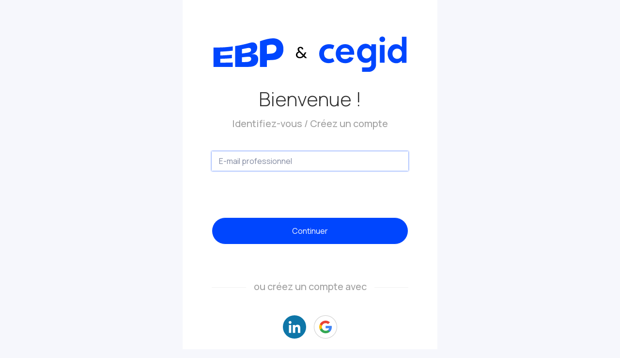

--- FILE ---
content_type: text/html; charset=utf-8
request_url: https://loginapps.ebp.com/account/login?ReturnUrl=%2Fconnect%2Fauthorize%2Fcallback%3Fclient_id%3Dscsitewebebpmoncompte-production%26response_mode%3Dform_post%26response_type%3Did_token%26scope%3Dopenid%2520profile%2520offline_access%2520scsitewebebpmoncompte%26state%3D8f1bfa5d609940079e23ab459309eca1%26nonce%3D410238c19ffe45ed907d9963efee3a70%26redirect_uri%3Dhttps%253A%252F%252Fmoncompte.ebp.com%252FControllers%252FHome%252FLoginV2_Return
body_size: 11245
content:
<!DOCTYPE html>
<html lang="fr">
<head>
    
                <script>
                    (function(w,d,s,l,i){w[l]=w[l]||[];w[l].push({'gtm.start':
                new Date().getTime(),event:'gtm.js'});var f=d.getElementsByTagName(s)[0],
                j=d.createElement(s),dl=l!='dataLayer'?'&l='+l:'';j.async=true;j.src=
                'https://www.googletagmanager.com/gtm.js?id='+i+dl;f.parentNode.insertBefore(j,f);
                })(window,document,'script','dataLayer','GTM-MLVWMWD');
                </script>
    <script type="text/javascript" data-cmp-ab="1" src="https://cdn.consentmanager.net/delivery/js/semiautomatic.min.js" data-cmp-cdid="916b540462560" data-cmp-host="a.delivery.consentmanager.net" data-cmp-cdn="cdn.consentmanager.net" data-cmp-codesrc="0"></script>
    <meta charset="utf-8" />
    <meta name="viewport" content="width=device-width, initial-scale=1.0" />
    
                <link rel="apple-touch-icon" sizes="57x57" href="/app-icons/apple-icon-57x57.png">
                <link rel="apple-touch-icon" sizes="60x60" href="/app-icons/apple-icon-60x60.png">
                <link rel="apple-touch-icon" sizes="72x72" href="/app-icons/apple-icon-72x72.png">
                <link rel="apple-touch-icon" sizes="76x76" href="/app-icons/apple-icon-76x76.png">
                <link rel="apple-touch-icon" sizes="114x114" href="/app-icons/apple-icon-114x114.png">
                <link rel="apple-touch-icon" sizes="120x120" href="/app-icons/apple-icon-120x120.png">
                <link rel="apple-touch-icon" sizes="144x144" href="/app-icons/apple-icon-144x144.png">
                <link rel="apple-touch-icon" sizes="152x152" href="/app-icons/apple-icon-152x152.png">
                <link rel="apple-touch-icon" sizes="180x180" href="/app-icons/apple-icon-180x180.png">
                <link rel="icon" type="image/png" sizes="192x192" href="/app-icons/android-icon-192x192.png">
                <link rel="icon" type="image/png" sizes="32x32" href="/app-icons/favicon.ico">
                <link rel="icon" type="image/png" sizes="96x96" href="/app-icons/favicon.ico">
                <link rel="icon" type="image/png" sizes="16x16" href="/app-icons/favicon.ico">
                <link rel="manifest" href="/app-icons/manifest.json">
                <meta name="msapplication-TileColor" content="#ffffff">
                <meta name="msapplication-TileImage" content="/app-icons/ms-icon-144x144.png">
                <meta name="theme-color" content="#ffffff">
    <title>Bienvenue !</title>
    <link href="https://fonts.googleapis.com/css2?family=Manrope:wght@200..800&display=swap" rel="stylesheet">
    <link rel="stylesheet" href="/Ebp.Authentification.styles.css" />

    
    
        <link rel="stylesheet" href="/css/site.min.css?v=X2mnyw6GNk4MRvrb4l-oHmJZp8YxKCe_m50FaobyxOY" />
    

    

    <script>
            var _zbo = _zbo || {register: function(ev,d){ this[ev] = this[ev] || []; this[ev].push(d); }};
            (function(d,t){var g=d.createElement(t),s=d.getElementsByTagName(t)[0];
            g.async = true; g.src= '//dpm.zebestof.com/1961/tag.js';
            s.parentNode.insertBefore(g,s);}(document,'script'));
            </script>
</head>
<body>

    


<main class="card">
    
    <img class="logo" src="/images/Logos_EBP_&_CEGID.svg" alt="EBP - A Cegid Company" width="400" />

    

<h1 b-hdmoobhn7q>
    Bienvenue !
</h1>
<h2 b-hdmoobhn7q>
    Identifiez-vous / Cr&#xE9;ez un compte
</h2>

<div b-hdmoobhn7q class="form-group margin-top-l">

    <form id="LoginForm" method="post" action="/Account/Login?returnUrl=%2Fconnect%2Fauthorize%2Fcallback%3Fclient_id%3Dscsitewebebpmoncompte-production%26response_mode%3Dform_post%26response_type%3Did_token%26scope%3Dopenid%20profile%20offline_access%20scsitewebebpmoncompte%26state%3D8f1bfa5d609940079e23ab459309eca1%26nonce%3D410238c19ffe45ed907d9963efee3a70%26redirect_uri%3Dhttps%3A%2F%2Fmoncompte.ebp.com%2FControllers%2FHome%2FLoginV2_Return">
        

        <div b-hdmoobhn7q class="form-control">
            <input placeholder="E-mail professionnel" autofocus id="Email" type="text" data-val="true" data-val-regex="Le format de l&#x27;email est incorrect" data-val-regex-pattern="^((?&lt;!\.)([a-zA-Z0-9\&amp;\&#x27;\*\-\/\=?\^_\{\}\~]\.?)&#x2B;(?&lt;!\.))@((?&lt;!\.)([a-zA-Z0-9\&amp;\&#x27;\*\-\/\=?\^_\{\}\~]\.?)&#x2B;(?&lt;!\.))\.([a-zA-Z]&#x2B;)$" data-val-required="L&#x27;email est obligatoire" name="CurrentEmail" value="" />
            <span class="text-danger absolute field-validation-valid" data-valmsg-for="CurrentEmail" data-valmsg-replace="true"></span>
        </div>

        <div b-hdmoobhn7q class="form-control">
            <div b-hdmoobhn7q class="g-recaptcha" data-sitekey="6LeO2wApAAAAAJuOtcEk2ADIEFFkxFA576QF5I5C" data-action="LOGIN"></div>
        </div>

        <div b-hdmoobhn7q class="form-control">
            <button b-hdmoobhn7q type="submit"
                    id="LoaderButton"
                    class="btn-round-large">
                Continuer
            </button>
        </div>
    <input name="__RequestVerificationToken" type="hidden" value="CfDJ8CN8YnMPB99Ag6d-ODZOjWIAKWk2MO1GIlq0GI7EJVHJWs41FHWoJkzlCt94IMx1VcR4B_1xsQQE7Sqba_uFyldnfUZazCa5cU46uhjQJeKvRgFC3uIXJslSmTo0oo9Tai2meIkXFCyp_JWETnxobm8" /></form>
</div>
<div b-hdmoobhn7q class="separator">
    <hr b-hdmoobhn7q />
    <h2 b-hdmoobhn7q>
        ou cr&#xE9;ez un compte avec
    </h2>
</div>

<div b-hdmoobhn7q class="external-logins">
            <form id="external-providers" action="/Account/ExternalLogin?returnUrl=%2Fconnect%2Fauthorize%2Fcallback%3Fclient_id%3Dscsitewebebpmoncompte-production%26response_mode%3Dform_post%26response_type%3Did_token%26scope%3Dopenid%20profile%20offline_access%20scsitewebebpmoncompte%26state%3D8f1bfa5d609940079e23ab459309eca1%26nonce%3D410238c19ffe45ed907d9963efee3a70%26redirect_uri%3Dhttps%3A%2F%2Fmoncompte.ebp.com%2FControllers%2FHome%2FLoginV2_Return" method="post">
                
                    <button b-hdmoobhn7q type="submit" id="linkedin" class="btn-linkedin" name="provider" value="LinkedIn" title=" Connectez-vous en utilisant votre compte LinkedIn">
                        <svg xmlns="http://www.w3.org/2000/svg" viewBox="0 0 448 512">
					<path d="M100.3 480H7.4V180.9h92.9V480zM53.8 140.1C24.1 140.1 0 115.5 0 85.8 0 56.1 24.1 32 53.8 32c29.7 0 53.8 24.1 53.8 53.8 0 29.7-24.1 54.3-53.8 54.3zM448 480h-92.7V334.4c0-34.7-.7-79.2-48.3-79.2-48.3 0-55.7 37.7-55.7 76.7V480h-92.8V180.9h89.1v40.8h1.3c12.4-23.5 42.7-48.3 87.9-48.3 94 0 111.3 61.9 111.3 142.3V480z"/>
				  </svg>
                    </button>
                    <button b-hdmoobhn7q type="submit" id="google" class="btn-google" name="provider" value="Google" title=" Connectez-vous en utilisant votre compte Google">
                        <svg  xmlns="http://www.w3.org/2000/svg" viewBox="0 0 533.5 544.3">
								<style type="text/css">
									.st0{fill:#4285F4;}
									.st1{fill:#34A853;}
									.st2{fill:#FBBC04;}
									.st3{fill:#EA4335;}
								</style>
								<g>
									<path class="st0" d="M533.5,278.4c0-18.5-1.5-37.1-4.7-55.3H272.1v104.8h147c-6.1,33.8-25.7,63.7-54.4,82.7v68h87.7
										C503.9,431.2,533.5,361.2,533.5,278.4z"/>
									<path class="st1" d="M272.1,544.3c73.4,0,135.3-24.1,180.4-65.7l-87.7-68c-24.4,16.6-55.9,26-92.6,26c-71,0-131.2-47.9-152.8-112.3
										H28.9v70.1C75.1,486.3,169.2,544.3,272.1,544.3z"/>
									<path class="st2" d="M119.3,324.3c-11.4-33.8-11.4-70.4,0-104.2V150H28.9c-38.6,76.9-38.6,167.5,0,244.4L119.3,324.3z"/>
									<path class="st3" d="M272.1,107.7c38.8-0.6,76.3,14,104.4,40.8l0,0l77.7-77.7C405,24.6,339.7-0.8,272.1,0C169.2,0,75.1,58,28.9,150
										l90.4,70.1C140.8,155.6,201.1,107.7,272.1,107.7z"/>
								</g>
								</svg>
                    </button>
            <input name="__RequestVerificationToken" type="hidden" value="CfDJ8CN8YnMPB99Ag6d-ODZOjWIAKWk2MO1GIlq0GI7EJVHJWs41FHWoJkzlCt94IMx1VcR4B_1xsQQE7Sqba_uFyldnfUZazCa5cU46uhjQJeKvRgFC3uIXJslSmTo0oo9Tai2meIkXFCyp_JWETnxobm8" /></form>
</div>

    <footer>

        <span>
            En vous connectant, vous acceptez nos
        </span>

        <span>
            <a href="https://www.ebp.com/cgv" target="_blank">conditions g&#xE9;n&#xE9;rales d&#x27;utilisation</a>
        </span>

        <span>
            ainsi que notre
        </span>

        <span>
            <a href="https://www.ebp.com/politique-de-confidentialite" target="_blank">politique de confidentialit&#xE9;</a>
        </span>

    </footer>
</main>


    
                <noscript><iframe src="https://www.googletagmanager.com/ns.html?id=GTM-MLVWMWD"
                height="0" width="0" style="display:none;visibility:hidden"></iframe></noscript>
    
    
        <script src="https://ajax.aspnetcdn.com/ajax/jQuery/jquery-3.4.1.min.js" integrity="sha384-vk5WoKIaW/vJyUAd9n/wmopsmNhiy+L2Z+SBxGYnUkunIxVxAv/UtMOhba/xskxh" crossorigin="anonymous">
        </script>
<script>(window.jQuery||document.write("\u003Cscript src=\u0022/js/jquery-3.4.1.min.js\u0022 integrity=\u0022sha384-vk5WoKIaW/vJyUAd9n/wmopsmNhiy\u002BL2Z\u002BSBxGYnUkunIxVxAv/UtMOhba/xskxh\u0022 crossorigin=\u0022anonymous\u0022\u003E\u003C/script\u003E"));</script>
        <script src="https://ajax.aspnetcdn.com/ajax/jquery.validate/1.17.0/jquery.validate.min.js" integrity="sha384-rZfj/ogBloos6wzLGpPkkOr/gpkBNLZ6b6yLy4o+ok+t/SAKlL5mvXLr0OXNi1Hp" crossorigin="anonymous">
        </script>
<script>(window.jQuery && window.jQuery.validator||document.write("\u003Cscript src=\u0022*js/jquery-validation/jquery-validate.min.js\u0022 integrity=\u0022sha384-rZfj/ogBloos6wzLGpPkkOr/gpkBNLZ6b6yLy4o\u002Bok\u002Bt/SAKlL5mvXLr0OXNi1Hp\u0022 crossorigin=\u0022anonymous\u0022\u003E\u003C/script\u003E"));</script>
        <script src="https://ajax.aspnetcdn.com/ajax/jquery.validation.unobtrusive/3.2.10/jquery.validate.unobtrusive.min.js" integrity="sha384-y9k3BO+hbWD6gTgtfMyg1egwFmd2oEgQ0fALVtFnCl9F6j6mCh+oCa0P0h+aj7Ii" crossorigin="anonymous">
        </script>
<script>(window.jQuery && window.jQuery.validator && window.jQuery.validator.unobtrusive||document.write("\u003Cscript src=\u0022/js/jquery-validation-unobtrusive/jquery.validate.unobtrusive.min.js\u0022 integrity=\u0022sha384-y9k3BO\u002BhbWD6gTgtfMyg1egwFmd2oEgQ0fALVtFnCl9F6j6mCh\u002BoCa0P0h\u002Baj7Ii\u0022 crossorigin=\u0022anonymous\u0022\u003E\u003C/script\u003E"));</script>
        <script src="/js/jquery-validation-unobtrusive/jquery.validate.unobtrusive.js?v=oi5Gj2T87kmNG2wKz51bShVm8BwHIIZAiTS1sWo2jCc"></script>
        <script src="/js/site.min.js?v=_je4mfHy7WTLV8ZIVwB4SL8BttZItPp9OXXYBj5qjs4"></script>
    

    



    <script>
             const passwordTooltipContent = `
        <header>Votre mot de passe doit contenir au moins :</header>
        <ul>
            <li id="length-rule">
                <span class="check-icon"></span>
                <span>8 caract&#xE8;res</span>
            </li>
            <li id="uppercase-rule">
                <span class="check-icon"></span>
                <span>1 majuscule</span>
            </li>
            <li id="digit-rule">
                <span class="check-icon"></span>
                <span>1 chiffre</span>
            </li>
            <li id="specialchar-rule">
                <span class="check-icon"></span>
                <span>1 caract&#xE8;re sp&#xE9;cial</span>
            </li>

        </ul>`;
    </script>
</body>
</html>

--- FILE ---
content_type: text/css
request_url: https://loginapps.ebp.com/Ebp.Authentification.styles.css
body_size: 38254
content:
/* _content/Ebp.Authentification/Pages/Account/AccessDenied.cshtml.rz.scp.css */
.error-content[b-fsbuzefnkw] {
  margin: 1rem 0.5rem;
  font-size: 1.25rem;
  font-weight: 300;
  display: flex;
  align-items: center;
  flex-direction: column;
}
.error-content p[b-fsbuzefnkw] {
  text-align: center;
}

.important-text[b-fsbuzefnkw] {
  font-weight: 500;
}

/*# sourceMappingURL=data:application/json;charset=utf-8,%7B%22version%22:3,%22sourceRoot%22:%22%22,%22sources%22:%5B%22file:///C:/Users/brendan.giraudet/Source/Repos/Login%25202.0/Ebp.Authentification/Pages/Account/Error.cshtml.scss%22%5D,%22names%22:%5B%5D,%22mappings%22:%22AAAC;EACG;EACA;EACA;EACA;EACA;EACA;;AAEA;EACI;;;AAIR;EACI%22%7D */
/* _content/Ebp.Authentification/Pages/Account/BlockedAccount.cshtml.rz.scp.css */
.blockedAccount-content[b-ubja9mh99l] {
  margin: 1rem 0.5rem;
  font-size: 1.25rem;
  font-weight: 300;
  display: flex;
  align-items: center;
  flex-direction: column;
}
.blockedAccount-content p[b-ubja9mh99l] {
  text-align: center;
}

.important-text[b-ubja9mh99l] {
  font-weight: 500;
}

/*# sourceMappingURL=data:application/json;charset=utf-8,%7B%22version%22:3,%22sourceRoot%22:%22%22,%22sources%22:%5B%22file:///C:/Users/joshua.lariaulabree/source/repos/Login%25202.0/Ebp.Authentification/Pages/Account/BlockedAccount.cshtml.scss%22%5D,%22names%22:%5B%5D,%22mappings%22:%22AAAC;EACG;EACA;EACA;EACA;EACA;EACA;;AAEA;EACI;;;AAIR;EACI%22%7D */
/* _content/Ebp.Authentification/Pages/Account/ConfirmationChoice.cshtml.rz.scp.css */
.choice-content[b-tx4jvbuysl] {
  margin: 2rem 0.5rem;
  font-size: 1.1rem;
  font-weight: 400;
  line-height: 1.5rem;
  text-align: center;
  color: #a1a1a1;
}

.choice[b-tx4jvbuysl] {
  margin-bottom: 1rem;
}

.important-text[b-tx4jvbuysl] {
  font-weight: 400;
  align-self: center;
}

.input-radio[b-tx4jvbuysl] {
  width: auto;
  height: auto;
  display: flex;
  justify-content: flex-start;
  align-items: center;
  margin: auto;
}
.input-radio[b-tx4jvbuysl]  input {
  appearance: none;
  -webkit-appearance: none;
  -moz-appearance: none;
  cursor: pointer;
  border-radius: 50%;
  background-color: rgb(246, 247, 252);
  width: 1rem;
  height: 1rem;
  border: 0.15rem solid rgb(0, 70, 254);
}
.input-radio[b-tx4jvbuysl]  input:checked {
  background-color: rgb(0, 70, 254);
  border: 0.15rem solid rgb(246, 247, 252);
}
.input-radio[b-tx4jvbuysl]  label {
  color: #a1a1a1;
}
.input-radio[b-tx4jvbuysl]  input, .input-radio label[b-tx4jvbuysl] {
  margin: 0.5rem;
}

.email-only[b-tx4jvbuysl] {
  color: black;
  text-align: center;
}

.choice-information[b-tx4jvbuysl] {
  display: flex;
  align-items: center;
  font-weight: 300;
}

.choice-icon[b-tx4jvbuysl] {
  height: 1rem;
  width: 1rem;
  fill: rgb(51, 122, 183);
  display: flex;
  margin-right: 1rem;
}

.choice-information-text[b-tx4jvbuysl] {
  color: #a1a1a1;
  font-size: 14px;
}

/*# sourceMappingURL=data:application/json;charset=utf-8,%7B%22version%22:3,%22sourceRoot%22:%22%22,%22sources%22:%5B%22file:///C:/Users/joshua.lariaulabree/source/repos/Login%25202.0/Ebp.Authentification/Pages/Account/ConfirmationChoice.cshtml.scss%22,%22file:///C:/Users/joshua.lariaulabree/source/repos/Login%25202.0/Ebp.Authentification/Resources/Scss/variables.scss%22%5D,%22names%22:%5B%5D,%22mappings%22:%22AAEA;EACI;EACA;EACA;EACA;EACA;EACA,OCSG;;;ADNP;EACI;;;AAGJ;EACI;EACA;;;AAGJ;EACI;EACA;EACA;EACA;EACA;EACA;;AAEA;EACI;EACA;EACA;EACA;EACA;EACA,kBCbW;EDcX;EACA;EACA;;AAGJ;EACI,kBC3BE;ED4BF;;AAGJ;EACI,OC7BD;;ADgCH;EACI;;;AAIR;EACI;EACA;;;AAGJ;EACI;EACA;EACA;;;AAGJ;EACI;EACA;EACA,MCtCwB;EDuCxB;EACA;;;AAGJ;EACI,OCzDG;ED0DH%22%7D */
/* _content/Ebp.Authentification/Pages/Account/ConfirmEmail.cshtml.rz.scp.css */
@charset "UTF-8";
.confirmEmail-content[b-90lgq0earz] {
  margin: 2rem 0.5rem;
  font-size: 1.25rem;
  font-weight: 300;
  display: flex;
  align-items: center;
  flex-direction: column;
  text-align: center;
}

.textCenter[b-90lgq0earz] {
  justify-content: center;
  display: flex;
}

.successMessage[b-90lgq0earz] {
  color: green;
}

.secondary-buttons-dark a[b-90lgq0earz] {
  background: #e8eef7;
  color: #374151;
  border: none;
  border-radius: 24px;
  padding: 12px 20px;
  font: 500 14px -apple-system, BlinkMacSystemFont, sans-serif;
  cursor: pointer;
  transition: all 0.2s;
  text-decoration: none;
  display: inline-block;
  margin: 1rem;
}

.secondary-buttons-dark a[b-90lgq0earz]::after {
  content: " ›";
  transition: transform 0.2s;
}

.secondary-buttons-dark a:hover[b-90lgq0earz] {
  background: #1e3a5f;
  color: white;
}

.secondary-buttons-dark a:hover[b-90lgq0earz]::after {
  transform: translateX(2px);
}

/*# sourceMappingURL=data:application/json;charset=utf-8,%7B%22version%22:3,%22sourceRoot%22:%22%22,%22sources%22:%5B%22file:///C:/Users/joshua.lariaulabree/source/repos/Login%25202.0/Ebp.Authentification/Pages/Account/ConfirmEmail.cshtml.scss%22%5D,%22names%22:%5B%5D,%22mappings%22:%22;AAAC;EACG;EACA;EACA;EACA;EACA;EACA;EACA;;;AAGJ;EACI;EACA;;;AAGJ;EACI;;;AAGJ;EACI;EACA;EACA;EACA;EACA;EACA;EACA;EACA;EACA;EACA;EACA;;;AAGJ;EACI;EACA;;;AAGJ;EACI;EACA;;;AAGJ;EACI%22%7D */
/* _content/Ebp.Authentification/Pages/Account/ConfirmUpdate.cshtml.rz.scp.css */
.confirmUpdate-content[b-d7en97cyy1] {
  margin: 1rem 0.5rem;
  font-size: 1.25rem;
  font-weight: 300;
  display: flex;
  align-items: center;
  flex-direction: column;
}
.confirmUpdate-content p[b-d7en97cyy1] {
  text-align: center;
}

.phonenumber-information[b-d7en97cyy1] {
  margin-top: 1rem;
}

/*# sourceMappingURL=data:application/json;charset=utf-8,%7B%22version%22:3,%22sourceRoot%22:%22%22,%22sources%22:%5B%22file:///C:/Users/joshua.lariaulabree/source/repos/Login%25202.0/Ebp.Authentification/Pages/Account/ConfirmUpdate.cshtml.scss%22%5D,%22names%22:%5B%5D,%22mappings%22:%22AAAC;EACG;EACA;EACA;EACA;EACA;EACA;;AAEA;EACI;;;AAIR;EACI%22%7D */
/* _content/Ebp.Authentification/Pages/Account/Error.cshtml.rz.scp.css */
.error-content[b-yuyzm9kvqw] {
  margin: 1rem 0.5rem;
  font-size: 1.25rem;
  font-weight: 300;
  display: flex;
  align-items: center;
  flex-direction: column;
}
.error-content p[b-yuyzm9kvqw] {
  text-align: center;
}

.important-text[b-yuyzm9kvqw] {
  font-weight: 500;
}

/*# sourceMappingURL=data:application/json;charset=utf-8,%7B%22version%22:3,%22sourceRoot%22:%22%22,%22sources%22:%5B%22file:///C:/Users/joshua.lariaulabree/source/repos/Login%25202.0/Ebp.Authentification/Pages/Account/Error.cshtml.scss%22%5D,%22names%22:%5B%5D,%22mappings%22:%22AAAC;EACG;EACA;EACA;EACA;EACA;EACA;;AAEA;EACI;;;AAIR;EACI%22%7D */
/* _content/Ebp.Authentification/Pages/Account/Lockout.cshtml.rz.scp.css */
.lockout-content[b-isxy6bgimg] {
  margin: 1rem 0.5rem;
  font-size: 1.25rem;
  font-weight: 300;
  display: flex;
  align-items: center;
  flex-direction: column;
}
.lockout-content p[b-isxy6bgimg] {
  text-align: center;
}

.important-text[b-isxy6bgimg] {
  font-weight: 500;
}

/*# sourceMappingURL=data:application/json;charset=utf-8,%7B%22version%22:3,%22sourceRoot%22:%22%22,%22sources%22:%5B%22file:///C:/Users/joshua.lariaulabree/source/repos/Login%25202.0/Ebp.Authentification/Pages/Account/Lockout.cshtml.scss%22%5D,%22names%22:%5B%5D,%22mappings%22:%22AAAC;EACG;EACA;EACA;EACA;EACA;EACA;;AAEA;EACI;;;AAIR;EACI%22%7D */
/* _content/Ebp.Authentification/Pages/Account/Login.cshtml.rz.scp.css */
.btn[b-hdmoobhn7q], .btn-round[b-hdmoobhn7q], .btn-apple[b-hdmoobhn7q], .btn-linkedin[b-hdmoobhn7q], .btn-facebook[b-hdmoobhn7q], .btn-google[b-hdmoobhn7q], .btn-secondary[b-hdmoobhn7q], .btn-primary[b-hdmoobhn7q], .btn-round-large[b-hdmoobhn7q] {
  color: rgb(255, 255, 255);
  background: rgb(0, 70, 254);
  border: none;
  font-size: 1em;
  cursor: pointer;
  height: 3.5rem;
  display: flex;
  justify-content: center;
  align-items: center;
  width: 100%;
  text-decoration: none;
}
.btn:focus[b-hdmoobhn7q], .btn-round:focus[b-hdmoobhn7q], .btn-apple:focus[b-hdmoobhn7q], .btn-linkedin:focus[b-hdmoobhn7q], .btn-facebook:focus[b-hdmoobhn7q], .btn-google:focus[b-hdmoobhn7q], .btn-secondary:focus[b-hdmoobhn7q], .btn-primary:focus[b-hdmoobhn7q], .btn-round-large:focus[b-hdmoobhn7q] {
  outline: none;
}
.btn:hover[b-hdmoobhn7q], .btn-round:hover[b-hdmoobhn7q], .btn-apple:hover[b-hdmoobhn7q], .btn-linkedin:hover[b-hdmoobhn7q], .btn-facebook:hover[b-hdmoobhn7q], .btn-google:hover[b-hdmoobhn7q], .btn-secondary:hover[b-hdmoobhn7q], .btn-primary:hover[b-hdmoobhn7q], .btn-round-large:hover[b-hdmoobhn7q] {
  color: rgb(0, 70, 254);
  background: rgb(255, 255, 255);
  border: 1px solid rgb(0, 70, 254);
}
.btn:active[b-hdmoobhn7q], .btn-round:active[b-hdmoobhn7q], .btn-apple:active[b-hdmoobhn7q], .btn-linkedin:active[b-hdmoobhn7q], .btn-facebook:active[b-hdmoobhn7q], .btn-google:active[b-hdmoobhn7q], .btn-secondary:active[b-hdmoobhn7q], .btn-primary:active[b-hdmoobhn7q], .btn-round-large:active[b-hdmoobhn7q] {
  outline: none;
}
.btn:disabled[b-hdmoobhn7q], .btn-round:disabled[b-hdmoobhn7q], .btn-apple:disabled[b-hdmoobhn7q], .btn-linkedin:disabled[b-hdmoobhn7q], .btn-facebook:disabled[b-hdmoobhn7q], .btn-google:disabled[b-hdmoobhn7q], .btn-secondary:disabled[b-hdmoobhn7q], .btn-primary:disabled[b-hdmoobhn7q], .btn-round-large:disabled[b-hdmoobhn7q] {
  cursor: default;
  opacity: 0.5;
  background: rgb(200, 200, 200);
}

.btn-round-large[b-hdmoobhn7q] {
  font-style: normal;
}

.disabled[b-hdmoobhn7q] {
  cursor: default;
  opacity: 0.5;
  background: rgb(200, 200, 200);
}

.btn-primary[b-hdmoobhn7q], .btn-round-large[b-hdmoobhn7q] {
  color: rgb(255, 255, 255);
  background: rgb(0, 70, 254);
  border: 1px solid rgb(255, 255, 255);
}
.btn-primary:hover[b-hdmoobhn7q], .btn-round-large:hover[b-hdmoobhn7q] {
  color: rgb(0, 70, 254);
  background: rgb(255, 255, 255);
}

.btn-secondary[b-hdmoobhn7q] {
  color: rgb(0, 70, 254);
  background: rgb(255, 255, 255);
  border: 1px solid rgb(0, 70, 254);
}
.btn-secondary:hover[b-hdmoobhn7q] {
  color: rgb(255, 255, 255);
  background: rgb(0, 70, 254);
}

.btn-round[b-hdmoobhn7q], .btn-apple[b-hdmoobhn7q], .btn-linkedin[b-hdmoobhn7q], .btn-facebook[b-hdmoobhn7q], .btn-google[b-hdmoobhn7q], .btn-round-large[b-hdmoobhn7q], .btn-primary[b-hdmoobhn7q], .btn-secondary[b-hdmoobhn7q] {
  border-radius: 2rem;
  min-width: 4rem;
}

.btn-small[b-hdmoobhn7q] {
  height: 1.5rem;
  font-size: 0.75rem;
}

.btn-large[b-hdmoobhn7q], .btn-round-large[b-hdmoobhn7q] {
  width: 100%;
}

.error-bottom-margin[b-hdmoobhn7q] {
  margin-bottom: 2rem;
}

.disabled[b-hdmoobhn7q] {
  cursor: default;
  opacity: 0.5;
  background: rgb(200, 200, 200);
}

.btn-google[b-hdmoobhn7q] {
  color: rgb(255, 255, 255);
  background: rgb(255, 255, 255);
  border: 1px solid rgba(0, 0, 0, 0.2);
  color: rgb(0, 70, 254);
  margin: 0 0.5rem 0 0.5rem;
}
.btn-google[b-hdmoobhn7q]  svg {
  height: 2rem;
  vertical-align: middle;
}
.btn-google:hover[b-hdmoobhn7q] {
  background: rgb(255, 255, 255);
}

.btn-facebook[b-hdmoobhn7q] {
  color: rgb(255, 255, 255);
  background: #1778F2;
  margin: 0 0.5rem 0 0.5rem;
}
.btn-facebook[b-hdmoobhn7q]  svg {
  height: 2rem;
  vertical-align: middle;
  fill: rgb(255, 255, 255);
}
.btn-facebook:hover[b-hdmoobhn7q] {
  background: #1778F2;
}

.btn-linkedin[b-hdmoobhn7q] {
  color: rgb(255, 255, 255);
  background: #0E76A8;
  margin: 0 0.5rem 0 0.5rem;
}
.btn-linkedin[b-hdmoobhn7q]  svg {
  height: 2rem;
  vertical-align: middle;
}
.btn-linkedin[b-hdmoobhn7q]  svg path {
  fill: rgb(255, 255, 255);
}
.btn-linkedin:hover[b-hdmoobhn7q] {
  background: #0E76A8;
}

.icon[b-hdmoobhn7q], .btn-apple[b-hdmoobhn7q], .btn-google[b-hdmoobhn7q], .btn-facebook[b-hdmoobhn7q], .btn-linkedin[b-hdmoobhn7q] {
  height: 3rem;
  width: 3rem;
  min-height: 3rem;
  min-width: 3rem;
}
.icon[b-hdmoobhn7q]  svg, .btn-apple[b-hdmoobhn7q]  svg, .btn-google[b-hdmoobhn7q]  svg, .btn-facebook[b-hdmoobhn7q]  svg, .btn-linkedin[b-hdmoobhn7q]  svg {
  height: 60%;
}

.btn-apple[b-hdmoobhn7q] {
  background: rgb(255, 255, 255);
  border: 1px solid rgba(0, 0, 0, 0.2);
  margin: 0 0.5rem 0 0.5rem;
}
.btn-apple[b-hdmoobhn7q]  svg {
  vertical-align: middle;
}
.btn-apple:hover[b-hdmoobhn7q] {
  background: rgb(255, 255, 255);
}

.external-logins[b-hdmoobhn7q] {
  align-self: center;
}

.g-recaptcha[b-hdmoobhn7q] {
  display: flex;
  justify-content: center;
}

/*# sourceMappingURL=data:application/json;charset=utf-8,%7B%22version%22:3,%22sourceRoot%22:%22%22,%22sources%22:%5B%22file:///C:/Users/joshua.lariaulabree/source/repos/Login%25202.0/Ebp.Authentification/Resources/Scss/buttons.scss%22,%22file:///C:/Users/joshua.lariaulabree/source/repos/Login%25202.0/Ebp.Authentification/Resources/Scss/variables.scss%22,%22file:///C:/Users/joshua.lariaulabree/source/repos/Login%25202.0/Ebp.Authentification/Pages/Account/Login.cshtml.scss%22%5D,%22names%22:%5B%5D,%22mappings%22:%22AAEA;EACI;EACA,YCUM;EDTN;EACA;EACA;EACA,QCkES;EDjET;EACA;EACA;EACA;EACA;;AAEA;EACI;;AAGJ;EACI,OCNE;EDOF;EACA;;AAGJ;EACI;;AAGJ;EACI;EACA;EACA;;;AAIR;EAII;;;AAGJ;EACI;EACA;EACA;;;AAIJ;EAGI;EACA,YCxCM;EDyCN;;AAEA;EACI,OC5CE;ED6CF;;;AAIR;EAGI,OCpDM;EDqDN;EACA;;AAEA;EACI;EACA,YC1DE;;;AD8DV;EAEI,eCLgB;EDMhB;;;AAKJ;EACI;EACA;;;AAGJ;EACI;;;AEvFJ;EACI;;;AAGJ;EACI;EACA;EACA;;;AAGJ;EAGI;EACA;EACA;EACA,ODLM;ECMN;;AAEA;EACI,QDkDY;ECjDZ;;AAGJ;EACI;;;AAIR;EAGI;EACA,YDlBa;ECmBb;;AAEA;EACI,QDiCY;EChCZ;EACA;;AAGJ;EACI,YD5BS;;;ACgCjB;EAGI;EACA;EACA;;AAEA;EACI,QDeY;ECdZ;;AAEA;EACI;;AAIR;EACI;;;AAIR;EACI;EACA;EACA;EACA;;AAEA;EACI;;;AAKR;EAGI;EACA;EACA;;AAEA;EACI;;AAGJ;EACI;;;AAIR;EACI;;;AAGJ;EACI;EACA%22%7D */
/* _content/Ebp.Authentification/Pages/Account/LoginWith2fa.cshtml.rz.scp.css */
@charset "UTF-8";
.enterEmailCode[b-gvnn7bsj01] {
  justify-content: center;
  display: flex;
}

.token[b-gvnn7bsj01]  input {
  width: 13%;
  margin-left: auto;
  margin-right: auto;
  text-align: center;
  /***** REMOVE ARROWS *****/
  /* Firefox */
  -moz-appearance: textfield;
  /* Chrome */
  /* Opéra*/
  /***** REMOVE ARROWS *****/
}
.token[b-gvnn7bsj01]  input::-webkit-inner-spin-button {
  -webkit-appearance: none;
  margin: 0;
}
.token[b-gvnn7bsj01]  input::-o-inner-spin-button {
  -o-appearance: none;
  margin: 0;
}

.token[b-gvnn7bsj01] {
  justify-content: space-between;
  width: 100%;
  display: flex;
}

.btn-custom-2fa[b-gvnn7bsj01] {
  width: 100%;
}

.resendCode[b-gvnn7bsj01] {
  justify-content: center;
  display: flex;
}

.errorMessage[b-gvnn7bsj01] {
  justify-content: center;
  display: flex;
}

.validation-summary-errors .token[b-gvnn7bsj01]  input {
  border: 1px solid red;
}

.successMessage[b-gvnn7bsj01] {
  color: green;
}

.choice-information[b-gvnn7bsj01] {
  display: flex;
  align-items: center;
  font-weight: 300;
}

.choice-icon[b-gvnn7bsj01] {
  height: 1rem;
  width: 1rem;
  fill: rgb(51, 122, 183);
  display: flex;
  margin-right: 1rem;
}

.choice-information-text[b-gvnn7bsj01] {
  color: #a1a1a1;
  font-size: 14px;
}

/*# sourceMappingURL=data:application/json;charset=utf-8,%7B%22version%22:3,%22sourceRoot%22:%22%22,%22sources%22:%5B%22file:///C:/Users/joshua.lariaulabree/source/repos/Login%25202.0/Ebp.Authentification/Pages/Account/LoginWith2fa.cshtml.scss%22,%22file:///C:/Users/joshua.lariaulabree/source/repos/Login%25202.0/Ebp.Authentification/Resources/Scss/variables.scss%22%5D,%22names%22:%5B%5D,%22mappings%22:%22;AAEA;EACI;EACA;;;AAGJ;EACI;EACA;EACA;EACA;AACA;AACA;EACA;AACA;AAKA;AAKA;;AATA;EACI;EACA;;AAGJ;EACI;EACA;;;AAKR;EACI;EACA;EACA;;;AAGJ;EACI;;;AAGJ;EACI;EACA;;;AAGJ;EACI;EACA;;;AAGJ;EACI;;;AAGJ;EACI;;;AAGJ;EACI;EACA;EACA;;;AAGJ;EACI;EACA;EACA,MCnCwB;EDoCxB;EACA;;;AAGJ;EACI,OCtDG;EDuDH%22%7D */
/* _content/Ebp.Authentification/Pages/Account/NewCodeGenerated.cshtml.rz.scp.css */
.newCodeGenerated-content[b-htuo7k07gx] {
  margin: 1rem 0.5rem;
  font-size: 1.25rem;
  font-weight: 300;
  display: flex;
  align-items: center;
  flex-direction: column;
}
.newCodeGenerated-content p[b-htuo7k07gx] {
  text-align: center;
}

.important-text[b-htuo7k07gx] {
  font-weight: 500;
}

.btn-custom-newCodeGenerated[b-htuo7k07gx] {
  display: flex;
  justify-content: center;
  align-items: center;
  text-decoration: none;
}

/*# sourceMappingURL=data:application/json;charset=utf-8,%7B%22version%22:3,%22sourceRoot%22:%22%22,%22sources%22:%5B%22file:///C:/Users/joshua.lariaulabree/source/repos/Login%25202.0/Ebp.Authentification/Pages/Account/NewCodeGenerated.cshtml.scss%22%5D,%22names%22:%5B%5D,%22mappings%22:%22AAAC;EACG;EACA;EACA;EACA;EACA;EACA;;AAEA;EACI;;;AAIR;EACI;;;AAGJ;EACI;EACA;EACA;EACA%22%7D */
/* _content/Ebp.Authentification/Pages/Account/PersonalInformationsModel.cshtml.rz.scp.css */
.form-control[b-80mhrozenf] {
  margin-bottom: 1.5rem;
}

/*# sourceMappingURL=data:application/json;charset=utf-8,%7B%22version%22:3,%22sourceRoot%22:%22%22,%22sources%22:%5B%22file:///C:/Users/joshua.lariaulabree/source/repos/Login%25202.0/Ebp.Authentification/Pages/Account/PersonalInformationsModel.cshtml.scss%22%5D,%22names%22:%5B%5D,%22mappings%22:%22AACA;EACI%22%7D */
/* _content/Ebp.Authentification/Pages/Account/ResetPassword.cshtml.rz.scp.css */
.form-control[b-jybw6qwewq] {
  margin-bottom: 1.5rem;
}

.password-margin-bottom[b-jybw6qwewq] {
  margin-bottom: 3.5rem;
}

.confirm-margin-bottom[b-jybw6qwewq] {
  margin-bottom: 4rem;
}

/*# sourceMappingURL=data:application/json;charset=utf-8,%7B%22version%22:3,%22sourceRoot%22:%22%22,%22sources%22:%5B%22file:///C:/Users/joshua.lariaulabree/source/repos/Login%25202.0/Ebp.Authentification/Pages/Account/ResetPassword.cshtml.scss%22%5D,%22names%22:%5B%5D,%22mappings%22:%22AAAC;EACG;;;AAGJ;EACI;;;AAGJ;EACI%22%7D */
/* _content/Ebp.Authentification/Pages/MigrationStep.cshtml.rz.scp.css */
.btn[b-41m6n2o55s], .btn-round[b-41m6n2o55s], .btn-apple[b-41m6n2o55s], .btn-linkedin[b-41m6n2o55s], .btn-facebook[b-41m6n2o55s], .btn-google[b-41m6n2o55s], .btn-secondary[b-41m6n2o55s], .btn-primary[b-41m6n2o55s], .btn-round-large[b-41m6n2o55s] {
  color: rgb(255, 255, 255);
  background: rgb(0, 70, 254);
  border: none;
  font-size: 1em;
  cursor: pointer;
  height: 3.5rem;
  display: flex;
  justify-content: center;
  align-items: center;
  width: 100%;
  text-decoration: none;
}
.btn:focus[b-41m6n2o55s], .btn-round:focus[b-41m6n2o55s], .btn-apple:focus[b-41m6n2o55s], .btn-linkedin:focus[b-41m6n2o55s], .btn-facebook:focus[b-41m6n2o55s], .btn-google:focus[b-41m6n2o55s], .btn-secondary:focus[b-41m6n2o55s], .btn-primary:focus[b-41m6n2o55s], .btn-round-large:focus[b-41m6n2o55s] {
  outline: none;
}
.btn:hover[b-41m6n2o55s], .btn-round:hover[b-41m6n2o55s], .btn-apple:hover[b-41m6n2o55s], .btn-linkedin:hover[b-41m6n2o55s], .btn-facebook:hover[b-41m6n2o55s], .btn-google:hover[b-41m6n2o55s], .btn-secondary:hover[b-41m6n2o55s], .btn-primary:hover[b-41m6n2o55s], .btn-round-large:hover[b-41m6n2o55s] {
  color: rgb(0, 70, 254);
  background: rgb(255, 255, 255);
  border: 1px solid rgb(0, 70, 254);
}
.btn:active[b-41m6n2o55s], .btn-round:active[b-41m6n2o55s], .btn-apple:active[b-41m6n2o55s], .btn-linkedin:active[b-41m6n2o55s], .btn-facebook:active[b-41m6n2o55s], .btn-google:active[b-41m6n2o55s], .btn-secondary:active[b-41m6n2o55s], .btn-primary:active[b-41m6n2o55s], .btn-round-large:active[b-41m6n2o55s] {
  outline: none;
}
.btn:disabled[b-41m6n2o55s], .btn-round:disabled[b-41m6n2o55s], .btn-apple:disabled[b-41m6n2o55s], .btn-linkedin:disabled[b-41m6n2o55s], .btn-facebook:disabled[b-41m6n2o55s], .btn-google:disabled[b-41m6n2o55s], .btn-secondary:disabled[b-41m6n2o55s], .btn-primary:disabled[b-41m6n2o55s], .btn-round-large:disabled[b-41m6n2o55s] {
  cursor: default;
  opacity: 0.5;
  background: rgb(200, 200, 200);
}

.btn-round-large[b-41m6n2o55s] {
  font-style: normal;
}

.disabled[b-41m6n2o55s] {
  cursor: default;
  opacity: 0.5;
  background: rgb(200, 200, 200);
}

.btn-primary[b-41m6n2o55s], .btn-round-large[b-41m6n2o55s] {
  color: rgb(255, 255, 255);
  background: rgb(0, 70, 254);
  border: 1px solid rgb(255, 255, 255);
}
.btn-primary:hover[b-41m6n2o55s], .btn-round-large:hover[b-41m6n2o55s] {
  color: rgb(0, 70, 254);
  background: rgb(255, 255, 255);
}

.btn-secondary[b-41m6n2o55s] {
  color: rgb(0, 70, 254);
  background: rgb(255, 255, 255);
  border: 1px solid rgb(0, 70, 254);
}
.btn-secondary:hover[b-41m6n2o55s] {
  color: rgb(255, 255, 255);
  background: rgb(0, 70, 254);
}

.btn-round[b-41m6n2o55s], .btn-apple[b-41m6n2o55s], .btn-linkedin[b-41m6n2o55s], .btn-facebook[b-41m6n2o55s], .btn-google[b-41m6n2o55s], .btn-round-large[b-41m6n2o55s], .btn-primary[b-41m6n2o55s], .btn-secondary[b-41m6n2o55s] {
  border-radius: 2rem;
  min-width: 4rem;
}

.btn-small[b-41m6n2o55s] {
  height: 1.5rem;
  font-size: 0.75rem;
}

.btn-large[b-41m6n2o55s], .btn-round-large[b-41m6n2o55s] {
  width: 100%;
}

.error-bottom-margin[b-41m6n2o55s] {
  margin-bottom: 2rem;
}

.disabled[b-41m6n2o55s] {
  cursor: default;
  opacity: 0.5;
  background: rgb(200, 200, 200);
}

.btn-google[b-41m6n2o55s] {
  color: rgb(255, 255, 255);
  background: rgb(255, 255, 255);
  border: 1px solid rgba(0, 0, 0, 0.2);
  color: rgb(0, 70, 254);
  margin: 0 0.5rem 0 0.5rem;
}
.btn-google[b-41m6n2o55s]  svg {
  height: 2rem;
  vertical-align: middle;
}
.btn-google:hover[b-41m6n2o55s] {
  background: rgb(255, 255, 255);
}

.btn-facebook[b-41m6n2o55s] {
  color: rgb(255, 255, 255);
  background: #1778F2;
  margin: 0 0.5rem 0 0.5rem;
}
.btn-facebook[b-41m6n2o55s]  svg {
  height: 2rem;
  vertical-align: middle;
  fill: rgb(255, 255, 255);
}
.btn-facebook:hover[b-41m6n2o55s] {
  background: #1778F2;
}

.btn-linkedin[b-41m6n2o55s] {
  color: rgb(255, 255, 255);
  background: #0E76A8;
  margin: 0 0.5rem 0 0.5rem;
}
.btn-linkedin[b-41m6n2o55s]  svg {
  height: 2rem;
  vertical-align: middle;
}
.btn-linkedin[b-41m6n2o55s]  svg path {
  fill: rgb(255, 255, 255);
}
.btn-linkedin:hover[b-41m6n2o55s] {
  background: #0E76A8;
}

.icon[b-41m6n2o55s], .btn-apple[b-41m6n2o55s], .btn-google[b-41m6n2o55s], .btn-facebook[b-41m6n2o55s], .btn-linkedin[b-41m6n2o55s] {
  height: 3rem;
  width: 3rem;
  min-height: 3rem;
  min-width: 3rem;
}
.icon[b-41m6n2o55s]  svg, .btn-apple[b-41m6n2o55s]  svg, .btn-google[b-41m6n2o55s]  svg, .btn-facebook[b-41m6n2o55s]  svg, .btn-linkedin[b-41m6n2o55s]  svg {
  height: 60%;
}

.btn-apple[b-41m6n2o55s] {
  background: rgb(255, 255, 255);
  border: 1px solid rgba(0, 0, 0, 0.2);
  margin: 0 0.5rem 0 0.5rem;
}
.btn-apple[b-41m6n2o55s]  svg {
  vertical-align: middle;
}
.btn-apple:hover[b-41m6n2o55s] {
  background: rgb(255, 255, 255);
}

.external-logins[b-41m6n2o55s] {
  align-self: center;
}

.g-recaptcha[b-41m6n2o55s] {
  display: flex;
  justify-content: center;
}

.form-control .icon[b-41m6n2o55s], .form-control .btn-google[b-41m6n2o55s], .form-control .btn-facebook[b-41m6n2o55s], .form-control .btn-linkedin[b-41m6n2o55s], .form-control .btn-apple[b-41m6n2o55s] {
  display: flex;
  align-items: center;
  justify-content: center;
  width: 2rem;
  height: 2rem;
  color: #1a73e8;
  flex-shrink: 0;
}

.form-control .item[b-41m6n2o55s] {
  display: flex;
  align-items: center;
  gap: 0.75rem;
  margin: 1rem 0;
}

.form-control p[b-41m6n2o55s] {
  margin: 0;
}

/*# sourceMappingURL=data:application/json;charset=utf-8,%7B%22version%22:3,%22sourceRoot%22:%22%22,%22sources%22:%5B%22file:///C:/Users/joshua.lariaulabree/source/repos/Login%25202.0/Ebp.Authentification/Resources/Scss/buttons.scss%22,%22file:///C:/Users/joshua.lariaulabree/source/repos/Login%25202.0/Ebp.Authentification/Resources/Scss/variables.scss%22,%22file:///C:/Users/joshua.lariaulabree/source/repos/Login%25202.0/Ebp.Authentification/Pages/MigrationStep.cshtml.scss%22%5D,%22names%22:%5B%5D,%22mappings%22:%22AAEA;EACI;EACA,YCUM;EDTN;EACA;EACA;EACA,QCkES;EDjET;EACA;EACA;EACA;EACA;;AAEA;EACI;;AAGJ;EACI,OCNE;EDOF;EACA;;AAGJ;EACI;;AAGJ;EACI;EACA;EACA;;;AAIR;EAII;;;AAGJ;EACI;EACA;EACA;;;AAIJ;EAGI;EACA,YCxCM;EDyCN;;AAEA;EACI,OC5CE;ED6CF;;;AAIR;EAGI,OCpDM;EDqDN;EACA;;AAEA;EACI;EACA,YC1DE;;;AD8DV;EAEI,eCLgB;EDMhB;;;AAKJ;EACI;EACA;;;AAGJ;EACI;;;AEvFJ;EACI;;;AAGJ;EACI;EACA;EACA;;;AAGJ;EAGI;EACA;EACA;EACA,ODLM;ECMN;;AAEA;EACI,QDkDY;ECjDZ;;AAGJ;EACI;;;AAIR;EAGI;EACA,YDlBa;ECmBb;;AAEA;EACI,QDiCY;EChCZ;EACA;;AAGJ;EACI,YD5BS;;;ACgCjB;EAGI;EACA;EACA;;AAEA;EACI,QDeY;ECdZ;;AAEA;EACI;;AAIR;EACI;;;AAIR;EACI;EACA;EACA;EACA;;AAEA;EACI;;;AAIR;EAGI;EACA;EACA;;AAEA;EACI;;AAGJ;EACI;;;AAIR;EACI;;;AAGJ;EACI;EACA;;;AAGJ;EACI;EACA;EACA;EACA;EACA;EACA;EACA;;;AAGJ;EACI;EACA;EACA;EACA;;;AAGJ;EACI%22%7D */
/* _content/Ebp.Authentification/Pages/Support/AuthenticationHandling.cshtml.rz.scp.css */
.slogan[b-0ju1l0v09e] {
  align-self: center;
}

.btn-custom-authenticationHandling[b-0ju1l0v09e] {
  display: flex;
  justify-content: center;
  align-items: center;
  margin: 0 0 1.5rem 0;
}

.input-radio[b-0ju1l0v09e] {
  width: auto;
  height: auto;
  display: flex;
  justify-content: flex-start;
  align-items: center;
  margin: auto;
}
.input-radio[b-0ju1l0v09e]  input {
  appearance: none;
  -webkit-appearance: none;
  -moz-appearance: none;
  cursor: pointer;
  border-radius: 50%;
  background-color: rgb(246, 247, 252);
  width: 1rem;
  height: 1rem;
  border: 0.15rem solid rgb(0, 70, 254);
}
.input-radio[b-0ju1l0v09e]  input:checked {
  background-color: rgb(0, 70, 254);
  border: 0.15rem solid rgb(246, 247, 252);
}
.input-radio[b-0ju1l0v09e]  label {
  color: #a1a1a1;
}
.input-radio[b-0ju1l0v09e]  input, .input-radio label[b-0ju1l0v09e] {
  margin: 0.5rem;
}

.inputs-radios[b-0ju1l0v09e] {
  margin-bottom: 1rem;
}

.form-authHandling[b-0ju1l0v09e] {
  margin: 0 0 1.5rem 0;
  position: relative;
}
.form-authHandling[b-0ju1l0v09e]  input {
  margin-bottom: 0.4rem;
}
.form-authHandling[b-0ju1l0v09e]  div {
  margin-left: 0.9rem;
}

.generatedCode[b-0ju1l0v09e] {
  text-align: center;
  margin: 0 0 1.5rem 0;
  font-weight: bold;
}

.input-switch[b-0ju1l0v09e] {
  display: flex;
  flex-direction: row;
  justify-content: space-between;
  margin-bottom: 1rem;
}

.switch[b-0ju1l0v09e] {
  position: relative;
  display: inline-block;
  width: 2.5rem;
  height: 1.5rem;
}

.switch[b-0ju1l0v09e]  input {
  opacity: 0;
  width: 0;
  height: 0;
}

.slider[b-0ju1l0v09e] {
  position: absolute;
  cursor: pointer;
  top: 0;
  left: 0;
  right: 0;
  bottom: 0;
  background-color: #ccc;
  -webkit-transition: 0.4s;
  transition: 0.4s;
}

.slider[b-0ju1l0v09e]:before {
  position: absolute;
  content: "";
  height: 1rem;
  width: 1rem;
  left: 0.25rem;
  bottom: 0.25rem;
  background-color: white;
  -webkit-transition: 0.4s;
  transition: 0.4s;
}

input:checked + .slider[b-0ju1l0v09e]:before {
  -webkit-transform: translateX(1rem);
  -ms-transform: translateX(1rem);
  transform: translateX(1rem);
}

input:checked + .slider[b-0ju1l0v09e] {
  background-color: #2196F3;
}

.switch :deep input:focus + .slider[b-0ju1l0v09e] {
  box-shadow: 0 0 0.063rem #2196F3;
}

.slider.round[b-0ju1l0v09e] {
  border-radius: 2.125rem;
}

.slider.round[b-0ju1l0v09e]:before {
  border-radius: 50%;
}

/*# sourceMappingURL=data:application/json;charset=utf-8,%7B%22version%22:3,%22sourceRoot%22:%22%22,%22sources%22:%5B%22file:///C:/Users/joshua.lariaulabree/source/repos/Login%25202.0/Ebp.Authentification/Pages/Support/AuthenticationHandling.cshtml.scss%22,%22file:///C:/Users/joshua.lariaulabree/source/repos/Login%25202.0/Ebp.Authentification/Resources/Scss/variables.scss%22%5D,%22names%22:%5B%5D,%22mappings%22:%22AAEA;EACI;;;AAGJ;EACI;EACA;EACA;EACA;;;AAGJ;EACI;EACA;EACA;EACA;EACA;EACA;;AAEA;EACI;EACA;EACA;EACA;EACA;EACA,kBCNW;EDOX;EACA;EACA;;AAGJ;EACI,kBCpBE;EDqBF;;AAGJ;EACI,OCtBD;;ADyBH;EACI;;;AAIR;EACI;;;AAGJ;EACI;EACA;;AACA;EACI;;AAGJ;EACI;;;AAIR;EACI;EACA;EACA;;;AAGJ;EACI;EACA;EACA;EACA;;;AAGJ;EACI;EACA;EACA;EACA;;;AAGJ;EACI;EACA;EACA;;;AAGJ;EACI;EACA;EACA;EACA;EACA;EACA;EACA;EACA;EACA;;;AAGJ;EACI;EACA;EACA;EACA;EACA;EACA;EACA;EACA;EACA;;;AAGJ;EACI;EACA;EACA;;;AAGJ;EACI;;;AAGJ;EACI;;;AAGJ;EACI;;;AAGJ;EACI%22%7D */
/* _content/Ebp.Authentification/Pages/Support/ConnectAs.cshtml.rz.scp.css */
.form-group[b-4qcgvfmzx5] {
  display: flex;
  justify-content: center;
  flex-direction: column;
  margin-bottom: 2rem;
}

.form-group[b-4qcgvfmzx5]  .form-control {
  margin-bottom: 1rem;
}

.btn-custom-licence[b-4qcgvfmzx5] {
  display: flex;
  justify-content: center;
  align-items: center;
}

.slogan[b-4qcgvfmzx5] {
  align-self: center;
}

/*# sourceMappingURL=data:application/json;charset=utf-8,%7B%22version%22:3,%22sourceRoot%22:%22%22,%22sources%22:%5B%22file:///C:/Users/joshua.lariaulabree/source/repos/Login%25202.0/Ebp.Authentification/Pages/Support/ConnectAs.cshtml.scss%22%5D,%22names%22:%5B%5D,%22mappings%22:%22AAAC;EACG;EACA;EACA;EACA;;;AAGJ;EACI;;;AAGJ;EACI;EACA;EACA;;;AAGJ;EACI%22%7D */
/* _content/Ebp.Authentification/Pages/Support/ConsentHandling.cshtml.rz.scp.css */
.btn-custom-consentHandling[b-4lcu3b0oo0] {
  display: flex;
  justify-content: center;
  align-items: center;
  margin-top: 2rem;
}

.slogan[b-4lcu3b0oo0] {
  align-self: center;
}

/*# sourceMappingURL=data:application/json;charset=utf-8,%7B%22version%22:3,%22sourceRoot%22:%22%22,%22sources%22:%5B%22file:///C:/Users/joshua.lariaulabree/source/repos/Login%25202.0/Ebp.Authentification/Pages/Support/ConsentHandling.cshtml.scss%22%5D,%22names%22:%5B%5D,%22mappings%22:%22AAAC;EACG;EACA;EACA;EACA;;;AAGJ;EACI%22%7D */
/* _content/Ebp.Authentification/Pages/Support/Index.cshtml.rz.scp.css */
.form-group[b-aanvifkqwz] {
  display: flex;
  justify-content: center;
  margin-bottom: 2rem;
}

.iconDropDownList[b-aanvifkqwz] {
  width: 2rem;
}

.form-group[b-aanvifkqwz]  .form-control {
  margin-bottom: 1rem;
}

.btn-custom-licence[b-aanvifkqwz] {
  display: flex;
  justify-content: center;
  align-items: center;
}

.Title[b-aanvifkqwz] {
  margin-bottom: 2rem;
}

div.dropdownList[b-aanvifkqwz] {
  height: 3rem;
  background-color: rgb(246, 247, 252);
  align-items: center;
  border: 1px solid #a1a1a1;
  position: relative;
}
div.dropdownList[b-aanvifkqwz]  select {
  text-align: left;
  appearance: none;
  width: 100%;
  height: 100%;
  border: none;
  background-color: transparent;
  font-size: 0.875rem;
  padding: 0 1.25rem;
  font-weight: 300;
}

/*# sourceMappingURL=data:application/json;charset=utf-8,%7B%22version%22:3,%22sourceRoot%22:%22%22,%22sources%22:%5B%22file:///C:/Users/joshua.lariaulabree/source/repos/Login%25202.0/Ebp.Authentification/Pages/Support/Index.cshtml.scss%22,%22file:///C:/Users/joshua.lariaulabree/source/repos/Login%25202.0/Ebp.Authentification/Resources/Scss/variables.scss%22%5D,%22names%22:%5B%5D,%22mappings%22:%22AAEA;EACI;EACA;EACA;;;AAGJ;EACI;;;AAGJ;EACI;;;AAGJ;EACI;EACA;EACA;;;AAGJ;EACI;;;AAGJ;EACI;EACA,kBCPe;EDQf;EACA;EACA;;AAEA;EACI;EACA;EACA;EACA;EACA;EACA;EACA;EACA;EACA%22%7D */
/* _content/Ebp.Authentification/Pages/Support/Licence.cshtml.rz.scp.css */
.Libelle[b-82xxzg2y6a] {
  font-weight: bold;
}

.btn-custom-licence[b-82xxzg2y6a] {
  display: flex;
  justify-content: center;
  align-items: center;
}

.licence-custom-form-control[b-82xxzg2y6a] {
  position: relative;
  color: #7f879e;
}

.slogan[b-82xxzg2y6a] {
  align-self: center;
}

/*# sourceMappingURL=data:application/json;charset=utf-8,%7B%22version%22:3,%22sourceRoot%22:%22%22,%22sources%22:%5B%22file:///C:/Users/joshua.lariaulabree/source/repos/Login%25202.0/Ebp.Authentification/Pages/Support/Licence.cshtml.scss%22%5D,%22names%22:%5B%5D,%22mappings%22:%22AAAC;EACG;;;AAGJ;EACI;EACA;EACA;;;AAGJ;EACI;EACA;;;AAGJ;EACI%22%7D */
/* _content/Ebp.Authentification/Pages/Support/LockoutModel.cshtml.rz.scp.css */
.Libelle[b-vrx1akxdi5] {
  font-weight: bold;
}

.btn-custom-lockout[b-vrx1akxdi5] {
  display: flex;
  justify-content: center;
  align-items: center;
}

.lockout-custom-form-control[b-vrx1akxdi5] {
  position: relative;
  color: #7f879e;
}

.textCenter[b-vrx1akxdi5] {
  display: flex;
  justify-content: center;
}

.successMessage[b-vrx1akxdi5] {
  color: green;
}

.input-switch[b-vrx1akxdi5] {
  display: flex;
  flex-direction: row;
  justify-content: space-between;
}

.switch[b-vrx1akxdi5] {
  position: relative;
  display: inline-block;
  width: 2.5rem;
  height: 1.5rem;
}

.switch[b-vrx1akxdi5]  input {
  opacity: 0;
  width: 0;
  height: 0;
}

.slider[b-vrx1akxdi5] {
  position: absolute;
  cursor: pointer;
  top: 0;
  left: 0;
  right: 0;
  bottom: 0;
  background-color: #ccc;
  -webkit-transition: 0.4s;
  transition: 0.4s;
}

.slider[b-vrx1akxdi5]:before {
  position: absolute;
  content: "";
  height: 1rem;
  width: 1rem;
  left: 0.25rem;
  bottom: 0.25rem;
  background-color: white;
  -webkit-transition: 0.4s;
  transition: 0.4s;
}

input:checked + .slider[b-vrx1akxdi5]:before {
  -webkit-transform: translateX(1rem);
  -ms-transform: translateX(1rem);
  transform: translateX(1rem);
}

input:checked + .slider[b-vrx1akxdi5] {
  background-color: #2196F3;
}

.switch :deep input:focus + .slider[b-vrx1akxdi5] {
  box-shadow: 0 0 0.063rem #2196F3;
}

.slider.round[b-vrx1akxdi5] {
  border-radius: 2.125rem;
}

.slider.round[b-vrx1akxdi5]:before {
  border-radius: 50%;
}

.slogan[b-vrx1akxdi5] {
  align-self: center;
}

/*# sourceMappingURL=data:application/json;charset=utf-8,%7B%22version%22:3,%22sourceRoot%22:%22%22,%22sources%22:%5B%22file:///C:/Users/joshua.lariaulabree/source/repos/Login%25202.0/Ebp.Authentification/Pages/Support/LockoutModel.cshtml.scss%22%5D,%22names%22:%5B%5D,%22mappings%22:%22AAAC;EACG;;;AAGJ;EACI;EACA;EACA;;;AAGJ;EACI;EACA;;;AAGJ;EACI;EACA;;;AAGJ;EACI;;;AAGJ;EACI;EACA;EACA;;;AAGJ;EACI;EACA;EACA;EACA;;;AAGJ;EACI;EACA;EACA;;;AAGJ;EACI;EACA;EACA;EACA;EACA;EACA;EACA;EACA;EACA;;;AAGJ;EACI;EACA;EACA;EACA;EACA;EACA;EACA;EACA;EACA;;;AAGJ;EACI;EACA;EACA;;;AAGJ;EACI;;;AAGJ;EACI;;;AAGJ;EACI;;;AAGJ;EACI;;;AAGJ;EACI%22%7D */
/* _content/Ebp.Authentification/Pages/Support/RolesHandling.cshtml.rz.scp.css */
.slogan[b-8v11cprox2] {
  align-self: center;
}

.btn-custom-rolesHandling[b-8v11cprox2] {
  display: flex;
  justify-content: center;
  align-items: center;
}

.form-group[b-8v11cprox2] {
  display: flex;
  justify-content: center;
  flex-direction: column;
  margin-bottom: 2rem;
}

.form-group[b-8v11cprox2]  .form-control {
  margin-bottom: 1rem;
}

.hidden[b-8v11cprox2] {
  display: none;
}

.input-switch[b-8v11cprox2] {
  display: flex;
  flex-direction: row;
  justify-content: space-between;
}

.switch[b-8v11cprox2] {
  position: relative;
  display: inline-block;
  width: 2.5rem;
  height: 1.5rem;
}

.switch[b-8v11cprox2]  input {
  opacity: 0;
  width: 0;
  height: 0;
}

.slider[b-8v11cprox2] {
  position: absolute;
  cursor: pointer;
  top: 0;
  left: 0;
  right: 0;
  bottom: 0;
  background-color: #ccc;
  -webkit-transition: 0.4s;
  transition: 0.4s;
}

.slider[b-8v11cprox2]:before {
  position: absolute;
  content: "";
  height: 1rem;
  width: 1rem;
  left: 0.25rem;
  bottom: 0.25rem;
  background-color: white;
  -webkit-transition: 0.4s;
  transition: 0.4s;
}

input:checked + .slider[b-8v11cprox2]:before {
  -webkit-transform: translateX(1rem);
  -ms-transform: translateX(1rem);
  transform: translateX(1rem);
}

input:checked + .slider[b-8v11cprox2] {
  background-color: #2196F3;
}

.switch :deep input:focus + .slider[b-8v11cprox2] {
  box-shadow: 0 0 0.063rem #2196F3;
}

.slider.round[b-8v11cprox2] {
  border-radius: 2.125rem;
}

.slider.round[b-8v11cprox2]:before {
  border-radius: 50%;
}

.description-role[b-8v11cprox2] {
  font-style: italic;
  color: grey;
  font-size: 0.75rem;
}

/*# sourceMappingURL=data:application/json;charset=utf-8,%7B%22version%22:3,%22sourceRoot%22:%22%22,%22sources%22:%5B%22file:///C:/Users/joshua.lariaulabree/source/repos/Login%25202.0/Ebp.Authentification/Pages/Support/RolesHandling.cshtml.scss%22%5D,%22names%22:%5B%5D,%22mappings%22:%22AAAC;EACG;;;AAGJ;EACI;EACA;EACA;;;AAGJ;EACI;EACA;EACA;EACA;;;AAGJ;EACI;;;AAGJ;EACI;;;AAGJ;EACI;EACA;EACA;;;AAGJ;EACI;EACA;EACA;EACA;;;AAGJ;EACI;EACA;EACA;;;AAGJ;EACI;EACA;EACA;EACA;EACA;EACA;EACA;EACA;EACA;;;AAGJ;EACI;EACA;EACA;EACA;EACA;EACA;EACA;EACA;EACA;;;AAGJ;EACI;EACA;EACA;;;AAGJ;EACI;;;AAGJ;EACI;;;AAGJ;EACI;;;AAGJ;EACI;;;AAGJ;EACI;EACA;EACA%22%7D */
/* _content/Ebp.Authentification/Pages/Support/UpdateUserInfos.cshtml.rz.scp.css */
.slogan[b-0zir62luuh] {
  align-self: center;
}

.form-group[b-0zir62luuh] {
  display: flex;
  justify-content: center;
  flex-direction: column;
  margin-bottom: 2rem;
}

.form-group[b-0zir62luuh]  .form-control {
  margin-bottom: 1rem;
}

.btn-custom-licence[b-0zir62luuh] {
  display: flex;
  justify-content: center;
  align-items: center;
}

.hidden[b-0zir62luuh] {
  display: none;
}

.input-switch[b-0zir62luuh] {
  display: flex;
  flex-direction: row;
  justify-content: space-between;
}

.switch[b-0zir62luuh] {
  position: relative;
  display: inline-block;
  width: 2.5rem;
  height: 1.5rem;
}

.switch[b-0zir62luuh]  input {
  opacity: 0;
  width: 0;
  height: 0;
}

.slider[b-0zir62luuh] {
  position: absolute;
  cursor: pointer;
  top: 0;
  left: 0;
  right: 0;
  bottom: 0;
  background-color: #ccc;
  -webkit-transition: 0.4s;
  transition: 0.4s;
}

.slider[b-0zir62luuh]:before {
  position: absolute;
  content: "";
  height: 1rem;
  width: 1rem;
  left: 0.25rem;
  bottom: 0.25rem;
  background-color: white;
  -webkit-transition: 0.4s;
  transition: 0.4s;
}

input:checked + .slider[b-0zir62luuh]:before {
  -webkit-transform: translateX(1rem);
  -ms-transform: translateX(1rem);
  transform: translateX(1rem);
}

input:checked + .slider[b-0zir62luuh] {
  background-color: #2196F3;
}

.switch :deep input:focus + .slider[b-0zir62luuh] {
  box-shadow: 0 0 0.063rem #2196F3;
}

.slider.round[b-0zir62luuh] {
  border-radius: 2.125rem;
}

.slider.round[b-0zir62luuh]:before {
  border-radius: 50%;
}

.description-role[b-0zir62luuh] {
  font-style: italic;
  color: grey;
  font-size: 0.75rem;
}

.empty-space[b-0zir62luuh] {
  height: 0.9rem;
}

/*# sourceMappingURL=data:application/json;charset=utf-8,%7B%22version%22:3,%22sourceRoot%22:%22%22,%22sources%22:%5B%22file:///C:/Users/joshua.lariaulabree/source/repos/Login%25202.0/Ebp.Authentification/Pages/Support/UpdateUserInfos.cshtml.scss%22%5D,%22names%22:%5B%5D,%22mappings%22:%22AAAC;EACG;;;AAGJ;EACI;EACA;EACA;EACA;;;AAGJ;EACI;;;AAGJ;EACI;EACA;EACA;;;AAGJ;EACI;;;AAGJ;EACI;EACA;EACA;;;AAGJ;EACI;EACA;EACA;EACA;;;AAGJ;EACI;EACA;EACA;;;AAGJ;EACI;EACA;EACA;EACA;EACA;EACA;EACA;EACA;EACA;;;AAGJ;EACI;EACA;EACA;EACA;EACA;EACA;EACA;EACA;EACA;;;AAGJ;EACI;EACA;EACA;;;AAGJ;EACI;;;AAGJ;EACI;;;AAGJ;EACI;;;AAGJ;EACI;;;AAGJ;EACI;EACA;EACA;;;AAGJ;EACI%22%7D */


--- FILE ---
content_type: text/css
request_url: https://loginapps.ebp.com/css/site.min.css?v=X2mnyw6GNk4MRvrb4l-oHmJZp8YxKCe_m50FaobyxOY
body_size: 36555
content:
@charset "UTF-8";
/*! normalize.css v8.0.1 | MIT License | github.com/necolas/normalize.css */
html{line-height:1.15;-webkit-text-size-adjust:100%;}body{margin:0;}main{display:block;}h1{font-size:2em;margin:.67em 0;}hr{box-sizing:content-box;height:0;overflow:visible;}pre{font-family:monospace,monospace;font-size:1em;}a{background-color:transparent;}abbr[title]{border-bottom:0;text-decoration:underline;text-decoration:underline dotted;}b,strong{font-weight:bolder;}code,kbd,samp{font-family:monospace,monospace;font-size:1em;}small{font-size:80%;}sub,sup{font-size:75%;line-height:0;position:relative;vertical-align:baseline;}sub{bottom:-.25em;}sup{top:-.5em;}img{border-style:none;}button,input,optgroup,select,textarea{font-family:inherit;font-size:100%;line-height:1.15;margin:0;}button,input{overflow:visible;}button,select{text-transform:none;}button,[type=button],[type=reset],[type=submit]{-webkit-appearance:button;}button::-moz-focus-inner,[type=button]::-moz-focus-inner,[type=reset]::-moz-focus-inner,[type=submit]::-moz-focus-inner{border-style:none;padding:0;}button:-moz-focusring,[type=button]:-moz-focusring,[type=reset]:-moz-focusring,[type=submit]:-moz-focusring{outline:1px dotted ButtonText;}fieldset{padding:.35em .75em .625em;}legend{box-sizing:border-box;color:inherit;display:table;max-width:100%;padding:0;white-space:normal;}progress{vertical-align:baseline;}textarea{overflow:auto;}[type=checkbox],[type=radio]{box-sizing:border-box;padding:0;}[type=number]::-webkit-inner-spin-button,[type=number]::-webkit-outer-spin-button{height:auto;}[type=search]{-webkit-appearance:textfield;outline-offset:-2px;}[type=search]::-webkit-search-decoration{-webkit-appearance:none;}::-webkit-file-upload-button{-webkit-appearance:button;font:inherit;}details{display:block;}summary{display:list-item;}template{display:none;}[hidden]{display:none;}*{box-sizing:border-box;}html{font-family:"Manrope","Helvetica","Arial",sans-serif;font-size:1rem;font-weight:400;}body{background:#f6f7fc;display:flex;justify-content:center;vertical-align:middle;min-height:100vh;margin:0;}a{color:#0046fe;}footer{margin:2rem 0 0 0;text-align:center;font-size:.85rem;color:#000;}.card{background:#fff;width:526px;min-height:770px;padding:60px;display:flex;flex-direction:column;align-self:center;}.logo{align-self:center;}.separator{width:100%;margin:2rem auto 3rem auto;}.separator hr{border:0;border-bottom:1px solid #f0f0f0;}.separator h2{background:#fff;text-align:center;margin:-1.4rem auto 0 auto;width:fit-content;padding:0 1rem;}.text-centered,.text-centered-bold{text-align:center;margin:2rem 0;font-size:.9rem;}.text-centered-bold{font-weight:600;}h1{font-size:2.5rem;font-weight:300;color:#333;align-self:center;text-align:center;margin:1.5rem 0 0 0;}.sub-h1{text-align:center;margin:1rem 0 0 0;font-size:.9rem;}h2{font-size:1.25rem;font-weight:500;color:#a1a1a1;align-self:center;text-align:center;margin:1rem 0 1rem 0;}.form-group{margin:0;}.form-control{position:relative;margin:0 0 3rem 0;color:#7f879e;}.form-control span.question{height:30px;position:absolute;width:30px;right:12px;top:7px;background:#0046fe;border-radius:50%;}.form-control span.question svg{fill:white;width:30px;height:30px;padding:6px;}.form-control span.question .question-tooltip{display:none;position:absolute;z-index:10;background:#fff;box-shadow:-3px 2px 6px 0 rgba(13,14,17,.1);width:265px;padding:15px;left:-132.5px;bottom:41px;}.form-control span.question .question-tooltip header{font-weight:500;margin:0 0 10px 0;}.form-control span.question .question-tooltip *{font-size:.9rem;color:#333;}.form-control span.question:hover{background:#0046fe;}.form-control span.question:hover .question-tooltip{display:block;}input{width:100%;height:2.5rem;border:0;padding:0 15px;color:#0046fe;background:#f6f7fc;}input.question{width:calc(100% - 55px);margin-right:55px;}input::placeholder{color:#7f879e;}input:focus{outline:0;box-shadow:0 0 3px #0046fe;background:#fff;}input:disabled{color:#dcdcdc;background:#fafafa;}input:disabled::placeholder{color:#dcdcdc;}#external-providers{display:flex;flex-grow:1;justify-content:space-around;padding:0 3rem;}.visibility-icon{position:absolute;height:2rem;right:.25rem;top:.25rem;cursor:pointer;}.visibility-icon path{fill:#0046fe;}.text-success{color:#008000;font-size:.9rem;}.text-danger{color:#c00000;font-size:.9rem;}.text-danger *{font-size:.9rem;}.text-danger.absolute{position:absolute;top:47px;left:3px;}.text-danger span:before{background:#c00000;color:#fff;padding:0 3px;font-weight:500;margin-right:5px;}.text-danger.lang-fr span:before{content:"ERREUR";}.text-danger.lang-es span:before{content:"ERROR";}.md-checkbox,.md-radio{text-align:left;display:flex;}.md-checkbox .radio,.md-radio .radio{display:flex;position:relative;margin:0 15px;}.md-checkbox label,.md-radio label{cursor:pointer;color:#0046fe;}.md-checkbox label:before,.md-checkbox label:after,.md-radio label:before,.md-radio label:after{content:"";position:absolute;left:0;top:0;}.md-checkbox label:before,.md-radio label:before{box-sizing:border-box;width:12px;height:12px;background:#f6f7fc;border:1px solid rgba(0,0,0,.2);cursor:pointer;transition:background .3s;}.md-checkbox input[type=checkbox],.md-checkbox input[type=radio],.md-radio input[type=checkbox],.md-radio input[type=radio]{outline:0;margin:0 7px 0 0;padding:0;visibility:hidden;width:auto;}.md-checkbox input[type=checkbox]+label:before,.md-checkbox input[type=radio]+label:before,.md-radio input[type=checkbox]+label:before,.md-radio input[type=radio]+label:before{margin-top:3px;}.md-checkbox input[type=checkbox]:checked+label:before,.md-checkbox input[type=radio]:checked+label:before,.md-radio input[type=checkbox]:checked+label:before,.md-radio input[type=radio]:checked+label:before{box-sizing:border-box;border:1px solid rgba(0,0,0,.2);width:12px;height:12px;}.md-checkbox input[type=checkbox]:checked+label:after,.md-checkbox input[type=radio]:checked+label:after,.md-radio input[type=checkbox]:checked+label:after,.md-radio input[type=radio]:checked+label:after{transform:rotate(-45deg);top:4px;left:2px;width:8px;height:4px;border:2px solid #337ab7;border-top-style:none;border-right-style:none;}.md-checkbox input[type=checkbox]:disabled+label:before,.md-checkbox input[type=radio]:disabled+label:before,.md-radio input[type=checkbox]:disabled+label:before,.md-radio input[type=radio]:disabled+label:before{border-color:rgba(0,0,0,.26);}.md-checkbox input[type=checkbox]:disabled:checked+label:before,.md-checkbox input[type=radio]:disabled:checked+label:before,.md-radio input[type=checkbox]:disabled:checked+label:before,.md-radio input[type=radio]:disabled:checked+label:before{background:rgba(0,0,0,.26);}.form-control.md-radio{justify-content:center;}.forgot-link{display:flex;justify-content:center;font-size:.9rem;}.btn,.btn-round,.btn-secondary,.btn-primary,.btn-round-large{color:#fff;background:#0046fe;border:0;font-size:1em;cursor:pointer;height:3.5rem;display:flex;justify-content:center;align-items:center;width:100%;text-decoration:none;}.btn:focus,.btn-round:focus,.btn-secondary:focus,.btn-primary:focus,.btn-round-large:focus{outline:0;}.btn:hover,.btn-round:hover,.btn-secondary:hover,.btn-primary:hover,.btn-round-large:hover{color:#0046fe;background:#fff;border:1px solid #0046fe;}.btn:active,.btn-round:active,.btn-secondary:active,.btn-primary:active,.btn-round-large:active{outline:0;}.btn:disabled,.btn-round:disabled,.btn-secondary:disabled,.btn-primary:disabled,.btn-round-large:disabled{cursor:default;opacity:.5;background:#c8c8c8;}.btn-round-large{font-style:normal;}.disabled{cursor:default;opacity:.5;background:#c8c8c8;}.btn-primary,.btn-round-large{color:#fff;background:#0046fe;border:1px solid #fff;}.btn-primary:hover,.btn-round-large:hover{color:#0046fe;background:#fff;}.btn-secondary{color:#0046fe;background:#fff;border:1px solid #0046fe;}.btn-secondary:hover{color:#fff;background:#0046fe;}.btn-round,.btn-round-large,.btn-primary,.btn-secondary{border-radius:2rem;min-width:4rem;}.btn-small{height:1.5rem;font-size:.75rem;}.btn-large,.btn-round-large{width:100%;}.loader{position:relative;margin:0 auto;width:30px;}.loader:before{content:"";display:block;padding-top:100%;}.circular{animation:rotate 2s linear infinite;height:100%;transform-origin:center center;width:100%;position:absolute;top:0;bottom:0;left:0;right:0;margin:auto;}.path{stroke-dasharray:1,200;stroke-dashoffset:0;animation:dash 1.5s ease-in-out infinite;stroke-linecap:round;stroke:#fff;stroke-width:5px;}@keyframes rotate{100%{transform:rotate(360deg);}}@keyframes dash{0%{stroke-dasharray:1,200;stroke-dashoffset:0;}50%{stroke-dasharray:89,200;stroke-dashoffset:-35px;}100%{stroke-dasharray:89,200;stroke-dashoffset:-124px;}}@keyframes color{100%,0%{stroke:#d62d20;}40%{stroke:#0057e7;}66%{stroke:#008744;}80%,90%{stroke:#ffa700;}}.margin-top-l{margin-top:30px;}.PasswordTooltip{background:#fff;padding:15px;position:absolute;width:386px;border:1px solid #808080;display:flex;flex-direction:column;align-items:center;}.PasswordTooltip header{font-weight:500;margin-bottom:15px;}.PasswordTooltip ul{margin:0;padding:0;}.LicenseTooltip{background:#fff;padding:15px;position:absolute;width:486px;border:1px solid #808080;}.calloutContent.right:after,.calloutContent.right:before,.calloutContent.left:after,.calloutContent.left:before,.calloutContent.top:after,.calloutContent.top:before,.calloutContent.bottom:before,.calloutContent.bottom:after{border:solid transparent;content:" ";height:0;width:0;position:absolute;pointer-events:none;}.calloutContent.right:after,.calloutContent.left:after,.calloutContent.top:after,.calloutContent.bottom:after{border-color:rgba(255,255,255,0);border-width:10px;}.calloutContent.right:after{right:100%;top:calc(50% - 10px);border-right-color:#fff;}.calloutContent.left:after{left:100%;top:calc(50% - 10px);border-left-color:#fff;}.calloutContent.top:after{top:100%;left:calc(50% - 10px);border-top-color:#fff;}.calloutContent.bottom:after{bottom:100%;left:calc(50% - 10px);border-bottom-color:#fff;}.calloutContent.right:before,.calloutContent.left:before,.calloutContent.top:before,.calloutContent.bottom:before{border-color:rgba(255,255,255,0);border-width:11px;}.calloutContent.right:before{right:100%;left:calc(50% - 11px);border-right-color:#808080;}.calloutContent.left:before{left:100%;left:calc(50% - 11px);border-left-color:#808080;}.calloutContent.top:before{top:100%;left:calc(50% - 11px);border-top-color:#808080;}.calloutContent.bottom:before{bottom:100%;left:calc(50% - 11px);border-bottom-color:#808080;}.calloutContent ul{list-style:none;}.calloutContent ul li{line-height:1.5rem;}.calloutContent ul .check-icon{vertical-align:middle;display:inline-block;margin-right:8px;}.calloutContent ul .check-icon .valid{fill:#009600;width:12px;}.calloutContent ul .check-icon .invalid{fill:#c80000;width:12px;}.calloutContent .close-icon{width:16px;cursor:pointer;position:absolute;top:10px;right:15px;}.error-page{text-align:center;}.error-page .title{color:#3776bd;font-size:3.6rem;font-weight:300;margin:15px 0;}.error-page .error-code{font-size:7rem;font-weight:500;color:#3776bd;}.error-page .message{font-size:.9rem;font-weight:300;margin:15px 0;}.error-page .bold{font-size:1rem;font-weight:500;}.error-page .buttons{display:flex;justify-content:center;}.error-page .buttons a{text-decoration:none;}.error-page .buttons .button{background:#3776bd;color:#fff;margin:15px;padding:15px;}.phonenumber-information{font-style:italic;font-size:.75rem;margin-top:1rem;}.input-with-country{display:flex;flex-direction:row;border:2px solid #f6f7fc;}.input-with-country .country-datalist-container{display:flex;align-items:center;}.input-with-country .country-datalist-container .country-selected{display:flex;align-items:center;}.input-with-country .country-datalist-container .country-selected div svg{height:1.125rem;display:flex;}.input-with-country .country-datalist-container .country-datalist{position:absolute;top:44px;background-color:#fff;overflow:auto;z-index:2000;box-shadow:0 24px 24px #0046fe33;max-height:calc(3rem*5);left:1px;}.input-with-country .country-datalist-container .country-datalist>.option{padding:.75rem;display:flex;align-items:center;justify-content:space-between;}.input-with-country .country-datalist-container .country-datalist>.option .international-countrycode{font-size:.75rem;color:#7f879e;}.input-with-country .country-datalist-container .country-datalist .country-name{margin-left:1rem;align-self:center;}.input-with-country .country-datalist-container .country-datalist>.option:hover{color:#fff;background-color:#0046fe;}.input-with-country .country-datalist-container .country-datalist>.option:hover .country-info{color:#fff;background-color:#0046fe;}.input-with-country .country-datalist-container .country-datalist>.option:hover .international-countrycode{color:#f6f7fc;}.input-with-country .country-datalist-container .country-info{max-width:8rem;color:#0046fe;display:flex;flex-wrap:nowrap;text-overflow:ellipsis;font-size:.8rem;background:#fff;border:0;}.input-with-country .country-datalist-container .country-info .international-countrycode{align-self:center;margin-left:.5rem;margin-right:.5rem;}.input-with-country .country-datalist-container .flag{background-image:url(/images/flags@2x.png);height:1.875rem;width:2.5rem;flex:none;}.input-with-country .country-datalist-container .flag-ac{background-position:0 0;}.input-with-country .country-datalist-container .flag-ad{background-position:-2.75rem 0;}.input-with-country .country-datalist-container .flag-ae{background-position:-5.5rem 0;}.input-with-country .country-datalist-container .flag-af{background-position:-8.25rem 0;}.input-with-country .country-datalist-container .flag-ag{background-position:-11rem 0;}.input-with-country .country-datalist-container .flag-ai{background-position:-13.75rem 0;}.input-with-country .country-datalist-container .flag-al{background-position:-16.5rem 0;}.input-with-country .country-datalist-container .flag-am{background-position:-19.25rem 0;}.input-with-country .country-datalist-container .flag-ao{background-position:-22rem 0;}.input-with-country .country-datalist-container .flag-aq{background-position:-24.75rem 0;}.input-with-country .country-datalist-container .flag-ar{background-position:-27.5rem 0;}.input-with-country .country-datalist-container .flag-as{background-position:-30.25rem 0;}.input-with-country .country-datalist-container .flag-at{background-position:-33rem 0;}.input-with-country .country-datalist-container .flag-au{background-position:-35.75rem 0;}.input-with-country .country-datalist-container .flag-aw{background-position:-38.5rem 0;}.input-with-country .country-datalist-container .flag-ax{background-position:-41.25rem 0;}.input-with-country .country-datalist-container .flag-az{background-position:-44rem 0;}.input-with-country .country-datalist-container .flag-ba{background-position:-46.75rem 0;}.input-with-country .country-datalist-container .flag-bb{background-position:-49.5rem 0;}.input-with-country .country-datalist-container .flag-bd{background-position:-52.25rem 0;}.input-with-country .country-datalist-container .flag-be{background-position:-55rem 0;}.input-with-country .country-datalist-container .flag-bf{background-position:-57.75rem 0;}.input-with-country .country-datalist-container .flag-bg{background-position:-60.5rem 0;}.input-with-country .country-datalist-container .flag-bh{background-position:-63.25rem 0;}.input-with-country .country-datalist-container .flag-bi{background-position:-66rem 0;}.input-with-country .country-datalist-container .flag-bj{background-position:-68.75rem 0;}.input-with-country .country-datalist-container .flag-bl{background-position:-71.5rem 0;}.input-with-country .country-datalist-container .flag-bm{background-position:-74.25rem 0;}.input-with-country .country-datalist-container .flag-bn{background-position:-77rem 0;}.input-with-country .country-datalist-container .flag-bo{background-position:-79.75rem 0;}.input-with-country .country-datalist-container .flag-bq{background-position:-82.5rem 0;}.input-with-country .country-datalist-container .flag-br{background-position:-85.25rem 0;}.input-with-country .country-datalist-container .flag-bs{background-position:-88rem 0;}.input-with-country .country-datalist-container .flag-bt{background-position:-90.75rem 0;}.input-with-country .country-datalist-container .flag-bv{background-position:-93.5rem 0;}.input-with-country .country-datalist-container .flag-bw{background-position:-96.25rem 0;}.input-with-country .country-datalist-container .flag-by{background-position:-99rem 0;}.input-with-country .country-datalist-container .flag-bz{background-position:-101.75rem 0;}.input-with-country .country-datalist-container .flag-ca{background-position:-104.5rem 0;}.input-with-country .country-datalist-container .flag-cc{background-position:-107.25rem 0;}.input-with-country .country-datalist-container .flag-cd{background-position:-110rem 0;}.input-with-country .country-datalist-container .flag-cf{background-position:-112.75rem 0;}.input-with-country .country-datalist-container .flag-cg{background-position:-115.5rem 0;}.input-with-country .country-datalist-container .flag-ch{background-position:-118.25rem 0;}.input-with-country .country-datalist-container .flag-ci{background-position:-121rem 0;}.input-with-country .country-datalist-container .flag-ck{background-position:-123.75rem 0;}.input-with-country .country-datalist-container .flag-cl{background-position:-126.5rem 0;}.input-with-country .country-datalist-container .flag-cm{background-position:-129.25rem 0;}.input-with-country .country-datalist-container .flag-cn{background-position:-132rem 0;}.input-with-country .country-datalist-container .flag-co{background-position:-134.75rem 0;}.input-with-country .country-datalist-container .flag-cp{background-position:-137.5rem 0;}.input-with-country .country-datalist-container .flag-cr{background-position:-140.25rem 0;}.input-with-country .country-datalist-container .flag-cu{background-position:-143rem 0;}.input-with-country .country-datalist-container .flag-cv{background-position:-145.75rem 0;}.input-with-country .country-datalist-container .flag-cw{background-position:-148.5rem 0;}.input-with-country .country-datalist-container .flag-cx{background-position:-151.25rem 0;}.input-with-country .country-datalist-container .flag-cy{background-position:-154rem 0;}.input-with-country .country-datalist-container .flag-cz{background-position:-156.75rem 0;}.input-with-country .country-datalist-container .flag-de{background-position:-159.5rem 0;}.input-with-country .country-datalist-container .flag-dg{background-position:-162.25rem 0;}.input-with-country .country-datalist-container .flag-dj{background-position:-165rem 0;}.input-with-country .country-datalist-container .flag-dk{background-position:-167.75rem 0;}.input-with-country .country-datalist-container .flag-dm{background-position:-170.5rem 0;}.input-with-country .country-datalist-container .flag-do{background-position:-173.25rem 0;}.input-with-country .country-datalist-container .flag-dz{background-position:-176rem 0;}.input-with-country .country-datalist-container .flag-ea{background-position:-178.75rem 0;}.input-with-country .country-datalist-container .flag-ec{background-position:-181.5rem 0;}.input-with-country .country-datalist-container .flag-ee{background-position:-184.25rem 0;}.input-with-country .country-datalist-container .flag-eg{background-position:-187rem 0;}.input-with-country .country-datalist-container .flag-eh{background-position:-189.75rem 0;}.input-with-country .country-datalist-container .flag-er{background-position:-192.5rem 0;}.input-with-country .country-datalist-container .flag-es{background-position:-195.25rem 0;}.input-with-country .country-datalist-container .flag-et{background-position:-198rem 0;}.input-with-country .country-datalist-container .flag-eu{background-position:-200.75rem 0;}.input-with-country .country-datalist-container .flag-fi{background-position:-203.5rem 0;}.input-with-country .country-datalist-container .flag-fj{background-position:-206.25rem 0;}.input-with-country .country-datalist-container .flag-fk{background-position:-209rem 0;}.input-with-country .country-datalist-container .flag-fm{background-position:-211.75rem 0;}.input-with-country .country-datalist-container .flag-fo{background-position:-214.5rem 0;}.input-with-country .country-datalist-container .flag-fr{background-position:-217.25rem 0;}.input-with-country .country-datalist-container .flag-ga{background-position:-220rem 0;}.input-with-country .country-datalist-container .flag-gb{background-position:-222.75rem 0;}.input-with-country .country-datalist-container .flag-gd{background-position:-225.5rem 0;}.input-with-country .country-datalist-container .flag-ge{background-position:-228.25rem 0;}.input-with-country .country-datalist-container .flag-gf{background-position:-231rem 0;}.input-with-country .country-datalist-container .flag-gg{background-position:-233.75rem 0;}.input-with-country .country-datalist-container .flag-gh{background-position:-236.5rem 0;}.input-with-country .country-datalist-container .flag-gi{background-position:-239.25rem 0;}.input-with-country .country-datalist-container .flag-gl{background-position:-242rem 0;}.input-with-country .country-datalist-container .flag-gm{background-position:-244.75rem 0;}.input-with-country .country-datalist-container .flag-gn{background-position:-247.5rem 0;}.input-with-country .country-datalist-container .flag-gp{background-position:-250.25rem 0;}.input-with-country .country-datalist-container .flag-gq{background-position:-253rem 0;}.input-with-country .country-datalist-container .flag-gr{background-position:-255.75rem 0;}.input-with-country .country-datalist-container .flag-gs{background-position:-258.5rem 0;}.input-with-country .country-datalist-container .flag-gt{background-position:-261.25rem 0;}.input-with-country .country-datalist-container .flag-gu{background-position:-264rem 0;}.input-with-country .country-datalist-container .flag-gw{background-position:-266.75rem 0;}.input-with-country .country-datalist-container .flag-gy{background-position:-269.5rem 0;}.input-with-country .country-datalist-container .flag-hk{background-position:-272.25rem 0;}.input-with-country .country-datalist-container .flag-hm{background-position:-275rem 0;}.input-with-country .country-datalist-container .flag-hn{background-position:-277.75rem 0;}.input-with-country .country-datalist-container .flag-hr{background-position:-280.5rem 0;}.input-with-country .country-datalist-container .flag-ht{background-position:-283.25rem 0;}.input-with-country .country-datalist-container .flag-hu{background-position:-286rem 0;}.input-with-country .country-datalist-container .flag-ic{background-position:-288.75rem 0;}.input-with-country .country-datalist-container .flag-id{background-position:-291.5rem 0;}.input-with-country .country-datalist-container .flag-ie{background-position:-294.25rem 0;}.input-with-country .country-datalist-container .flag-il{background-position:-297rem 0;}.input-with-country .country-datalist-container .flag-im{background-position:-299.75rem 0;}.input-with-country .country-datalist-container .flag-in{background-position:-302.5rem 0;}.input-with-country .country-datalist-container .flag-io{background-position:-305.25rem 0;}.input-with-country .country-datalist-container .flag-iq{background-position:-308rem 0;}.input-with-country .country-datalist-container .flag-ir{background-position:-310.75rem 0;}.input-with-country .country-datalist-container .flag-is{background-position:-313.5rem 0;}.input-with-country .country-datalist-container .flag-it{background-position:-316.25rem 0;}.input-with-country .country-datalist-container .flag-je{background-position:-319rem 0;}.input-with-country .country-datalist-container .flag-jm{background-position:-321.75rem 0;}.input-with-country .country-datalist-container .flag-jo{background-position:-324.5rem 0;}.input-with-country .country-datalist-container .flag-jp{background-position:-327.25rem 0;}.input-with-country .country-datalist-container .flag-ke{background-position:-330rem 0;}.input-with-country .country-datalist-container .flag-kg{background-position:-332.75rem 0;}.input-with-country .country-datalist-container .flag-kh{background-position:-335.5rem 0;}.input-with-country .country-datalist-container .flag-ki{background-position:-338.25rem 0;}.input-with-country .country-datalist-container .flag-km{background-position:-341rem 0;}.input-with-country .country-datalist-container .flag-kn{background-position:-343.75rem 0;}.input-with-country .country-datalist-container .flag-kp{background-position:-346.5rem 0;}.input-with-country .country-datalist-container .flag-kr{background-position:-349.25rem 0;}.input-with-country .country-datalist-container .flag-kw{background-position:-352rem 0;}.input-with-country .country-datalist-container .flag-ky{background-position:-354.75rem 0;}.input-with-country .country-datalist-container .flag-kz{background-position:-357.5rem 0;}.input-with-country .country-datalist-container .flag-la{background-position:-360.25rem 0;}.input-with-country .country-datalist-container .flag-lb{background-position:-363rem 0;}.input-with-country .country-datalist-container .flag-lc{background-position:-365.75rem 0;}.input-with-country .country-datalist-container .flag-li{background-position:-368.5rem 0;}.input-with-country .country-datalist-container .flag-lk{background-position:-371.25rem 0;}.input-with-country .country-datalist-container .flag-lr{background-position:-374rem 0;}.input-with-country .country-datalist-container .flag-ls{background-position:-376.75rem 0;}.input-with-country .country-datalist-container .flag-lt{background-position:-379.5rem 0;}.input-with-country .country-datalist-container .flag-lu{background-position:-382.25rem 0;}.input-with-country .country-datalist-container .flag-lv{background-position:-385rem 0;}.input-with-country .country-datalist-container .flag-ly{background-position:-387.75rem 0;}.input-with-country .country-datalist-container .flag-ma{background-position:-390.5rem 0;}.input-with-country .country-datalist-container .flag-mc{background-position:-393.25rem 0;}.input-with-country .country-datalist-container .flag-md{background-position:-396rem 0;}.input-with-country .country-datalist-container .flag-me{background-position:-398.75rem 0;}.input-with-country .country-datalist-container .flag-mf{background-position:-401.5rem 0;}.input-with-country .country-datalist-container .flag-mg{background-position:-404.25rem 0;}.input-with-country .country-datalist-container .flag-mh{background-position:-407rem 0;}.input-with-country .country-datalist-container .flag-mk{background-position:-409.75rem 0;}.input-with-country .country-datalist-container .flag-ml{background-position:-412.5rem 0;}.input-with-country .country-datalist-container .flag-mm{background-position:-415.25rem 0;}.input-with-country .country-datalist-container .flag-mn{background-position:-418rem 0;}.input-with-country .country-datalist-container .flag-mo{background-position:-420.75rem 0;}.input-with-country .country-datalist-container .flag-mp{background-position:-423.5rem 0;}.input-with-country .country-datalist-container .flag-mq{background-position:-426.25rem 0;}.input-with-country .country-datalist-container .flag-mr{background-position:-429rem 0;}.input-with-country .country-datalist-container .flag-ms{background-position:-431.75rem 0;}.input-with-country .country-datalist-container .flag-mt{background-position:-434.5rem 0;}.input-with-country .country-datalist-container .flag-mu{background-position:-437.25rem 0;}.input-with-country .country-datalist-container .flag-mv{background-position:-440rem 0;}.input-with-country .country-datalist-container .flag-mw{background-position:-442.75rem 0;}.input-with-country .country-datalist-container .flag-mx{background-position:-445.5rem 0;}.input-with-country .country-datalist-container .flag-my{background-position:-448.25rem 0;}.input-with-country .country-datalist-container .flag-mz{background-position:-451rem 0;}.input-with-country .country-datalist-container .flag-na{background-position:-453.75rem 0;}.input-with-country .country-datalist-container .flag-nc{background-position:-456.5rem 0;}.input-with-country .country-datalist-container .flag-ne{background-position:-459.25rem 0;}.input-with-country .country-datalist-container .flag-nf{background-position:-462rem 0;}.input-with-country .country-datalist-container .flag-ng{background-position:-464.75rem 0;}.input-with-country .country-datalist-container .flag-ni{background-position:-467.5rem 0;}.input-with-country .country-datalist-container .flag-nl{background-position:-470.25rem 0;}.input-with-country .country-datalist-container .flag-no{background-position:-473rem 0;}.input-with-country .country-datalist-container .flag-np{background-position:-475.75rem 0;}.input-with-country .country-datalist-container .flag-nr{background-position:-478.5rem 0;}.input-with-country .country-datalist-container .flag-nu{background-position:-481.25rem 0;}.input-with-country .country-datalist-container .flag-nz{background-position:-484rem 0;}.input-with-country .country-datalist-container .flag-om{background-position:-486.75rem 0;}.input-with-country .country-datalist-container .flag-pa{background-position:-489.5rem 0;}.input-with-country .country-datalist-container .flag-pe{background-position:-492.25rem 0;}.input-with-country .country-datalist-container .flag-pf{background-position:-495rem 0;}.input-with-country .country-datalist-container .flag-pg{background-position:-497.75rem 0;}.input-with-country .country-datalist-container .flag-ph{background-position:-500.5rem 0;}.input-with-country .country-datalist-container .flag-pk{background-position:-503.25rem 0;}.input-with-country .country-datalist-container .flag-pl{background-position:-506rem 0;}.input-with-country .country-datalist-container .flag-pm{background-position:-508.75rem 0;}.input-with-country .country-datalist-container .flag-pn{background-position:-511.5rem 0;}.input-with-country .country-datalist-container .flag-pr{background-position:-514.25rem 0;}.input-with-country .country-datalist-container .flag-ps{background-position:-517rem 0;}.input-with-country .country-datalist-container .flag-pt{background-position:-519.75rem 0;}.input-with-country .country-datalist-container .flag-pw{background-position:-522.5rem 0;}.input-with-country .country-datalist-container .flag-py{background-position:-525.25rem 0;}.input-with-country .country-datalist-container .flag-qa{background-position:-528rem 0;}.input-with-country .country-datalist-container .flag-re{background-position:-530.75rem 0;}.input-with-country .country-datalist-container .flag-ro{background-position:-533.5rem 0;}.input-with-country .country-datalist-container .flag-rs{background-position:-536.25rem 0;}.input-with-country .country-datalist-container .flag-ru{background-position:-539rem 0;}.input-with-country .country-datalist-container .flag-rw{background-position:-541.75rem 0;}.input-with-country .country-datalist-container .flag-sa{background-position:-544.5rem 0;}.input-with-country .country-datalist-container .flag-sb{background-position:-547.25rem 0;}.input-with-country .country-datalist-container .flag-sc{background-position:-550rem 0;}.input-with-country .country-datalist-container .flag-sd{background-position:-552.75rem 0;}.input-with-country .country-datalist-container .flag-se{background-position:-555.5rem 0;}.input-with-country .country-datalist-container .flag-sg{background-position:-558.25rem 0;}.input-with-country .country-datalist-container .flag-sh{background-position:-561rem 0;}.input-with-country .country-datalist-container .flag-si{background-position:-563.75rem 0;}.input-with-country .country-datalist-container .flag-sj{background-position:-566.5rem 0;}.input-with-country .country-datalist-container .flag-sk{background-position:-569.25rem 0;}.input-with-country .country-datalist-container .flag-sl{background-position:-572rem 0;}.input-with-country .country-datalist-container .flag-sm{background-position:-574.75rem 0;}.input-with-country .country-datalist-container .flag-sn{background-position:-577.5rem 0;}.input-with-country .country-datalist-container .flag-so{background-position:-580.25rem 0;}.input-with-country .country-datalist-container .flag-sr{background-position:-583rem 0;}.input-with-country .country-datalist-container .flag-ss{background-position:-585.75rem 0;}.input-with-country .country-datalist-container .flag-st{background-position:-588.5rem 0;}.input-with-country .country-datalist-container .flag-sv{background-position:-591.25rem 0;}.input-with-country .country-datalist-container .flag-sx{background-position:-594rem 0;}.input-with-country .country-datalist-container .flag-sy{background-position:-596.75rem 0;}.input-with-country .country-datalist-container .flag-sz{background-position:-599.5rem 0;}.input-with-country .country-datalist-container .flag-ta{background-position:-602.25rem 0;}.input-with-country .country-datalist-container .flag-tc{background-position:-605rem 0;}.input-with-country .country-datalist-container .flag-td{background-position:-607.75rem 0;}.input-with-country .country-datalist-container .flag-tf{background-position:-610.5rem 0;}.input-with-country .country-datalist-container .flag-tg{background-position:-613.25rem 0;}.input-with-country .country-datalist-container .flag-th{background-position:-616rem 0;}.input-with-country .country-datalist-container .flag-tj{background-position:-618.75rem 0;}.input-with-country .country-datalist-container .flag-tk{background-position:-621.5rem 0;}.input-with-country .country-datalist-container .flag-tl{background-position:-624.25rem 0;}.input-with-country .country-datalist-container .flag-tm{background-position:-627rem 0;}.input-with-country .country-datalist-container .flag-tn{background-position:-629.75rem 0;}.input-with-country .country-datalist-container .flag-to{background-position:-632.5rem 0;}.input-with-country .country-datalist-container .flag-tr{background-position:-635.25rem 0;}.input-with-country .country-datalist-container .flag-tt{background-position:-638rem 0;}.input-with-country .country-datalist-container .flag-tv{background-position:-640.75rem 0;}.input-with-country .country-datalist-container .flag-tw{background-position:-643.5rem 0;}.input-with-country .country-datalist-container .flag-tz{background-position:-646.25rem 0;}.input-with-country .country-datalist-container .flag-ua{background-position:-649rem 0;}.input-with-country .country-datalist-container .flag-ug{background-position:-651.75rem 0;}.input-with-country .country-datalist-container .flag-um{background-position:-654.5rem 0;}.input-with-country .country-datalist-container .flag-un{background-position:-657.25rem 0;}.input-with-country .country-datalist-container .flag-us{background-position:-660rem 0;}.input-with-country .country-datalist-container .flag-uy{background-position:-662.75rem 0;}.input-with-country .country-datalist-container .flag-uz{background-position:-665.5rem 0;}.input-with-country .country-datalist-container .flag-va{background-position:-668.25rem 0;}.input-with-country .country-datalist-container .flag-vc{background-position:-671rem 0;}.input-with-country .country-datalist-container .flag-ve{background-position:-673.75rem 0;}.input-with-country .country-datalist-container .flag-vg{background-position:-676.5rem 0;}.input-with-country .country-datalist-container .flag-vi{background-position:-679.25rem 0;}.input-with-country .country-datalist-container .flag-vn{background-position:-682rem 0;}.input-with-country .country-datalist-container .flag-vu{background-position:-684.75rem 0;}.input-with-country .country-datalist-container .flag-wf{background-position:-687.5rem 0;}.input-with-country .country-datalist-container .flag-ws{background-position:-690.25rem 0;}.input-with-country .country-datalist-container .flag-xk{background-position:-693rem 0;}.input-with-country .country-datalist-container .flag-ye{background-position:-695.75rem 0;}.input-with-country .country-datalist-container .flag-yt{background-position:-698.5rem 0;}.input-with-country .country-datalist-container .flag-za{background-position:-701.25rem 0;}.input-with-country .country-datalist-container .flag-zm{background-position:-704rem 0;}.input-with-country .country-datalist-container .flag-zw{background-position:-706.75rem 0;}.input-with-country:focus-within{box-shadow:0 0 3px #0046fe;}.input-with-country ::deep input{box-shadow:none;}

--- FILE ---
content_type: image/svg+xml
request_url: https://loginapps.ebp.com/images/Logos_EBP_&_CEGID.svg
body_size: 5927
content:
<svg width="390" height="95" viewBox="0 0 390 95" fill="none" xmlns="http://www.w3.org/2000/svg">
<g clip-path="url(#clip0_2_2315)">
<path d="M0.5 76.6952H39.5641V67.6607C29.8156 68.0059 14.4814 68.1352 14.4159 68.0921V60.244C21.6576 60.0715 29.2919 59.6617 37.69 59.0146V51.9859C36.8389 52.1801 21.8976 53.3232 14.4159 53.431V45.6907C25.5392 45.1729 30.252 44.8065 39.586 43.6848V35.0991C27.3502 36.6519 19.5062 37.4715 0.521819 37.3895V76.693H0.5L0.5 76.6952Z" fill="#0046FE"/>
<path d="M136.833 25.6353C133.656 21.7813 128.19 18.6951 121.008 18.6951C111.104 18.6951 100.02 22.6871 94.2886 24.5807V76.6949H108.161V63.1768L120.964 62.5299C126.722 62.1415 132.508 60.1229 136.499 55.5313C140.228 51.22 141.478 46.0031 141.5 40.6135C141.5 36.3454 140.83 30.6776 136.833 25.6353ZM108.161 50.3919V33.3131C111.178 32.2153 114.785 31.4605 118.324 31.4842C123.174 31.4605 127.464 33.8997 127.464 39.367C127.464 45.7314 123.08 49.1432 117.299 49.5939L108.159 50.3919H108.161Z" fill="#0046FE"/>
<path d="M79.7174 50.8227C78.7138 50.8227 77.2737 50.8874 76.1194 51.0383C84.932 49.6796 88.7481 44.4194 88.7262 37.0242C88.7262 33.36 86.2608 24.606 75.1157 27.5585C67.2415 29.8446 55.8782 32.6871 44.2969 34.4125V76.6922L71.2778 76.6059C87.3321 76.6059 90.7119 68.0675 90.7119 60.9095C90.7119 53.7514 86.6993 50.799 79.7413 50.799L79.7196 50.8205L79.7174 50.8227ZM57.9292 40.6237C58.4092 40.5159 67.7434 38.618 69.0525 38.4023C70.296 38.2082 73.523 37.7338 75.1157 39.0925C75.9014 39.7826 76.3813 40.9687 76.3376 42.4568C76.2503 45.5603 73.7412 47.027 68.8124 47.8465C65.0399 48.472 61.2216 49.0757 57.9292 49.5502V40.6237ZM67.3288 66.6485C63.685 66.821 57.9052 66.9936 57.927 67.0152V57.2043C57.927 57.2043 66.4778 56.3632 68.0029 56.2337C70.0974 56.0829 71.4284 55.932 73.0408 56.1259C75.3755 56.3848 76.5536 58.2396 76.6409 60.0491C76.9247 64.9641 71.5813 66.4522 67.3266 66.668V66.6463L67.3288 66.6485Z" fill="#0046FE"/>
</g>
<path d="M185.084 58.6951L182.172 55.7511C181.084 56.8817 179.921 57.7244 178.684 58.2791C177.447 58.8124 176.049 59.0791 174.492 59.0791C172.956 59.0791 171.591 58.8017 170.396 58.2471C169.223 57.6924 168.305 56.9031 167.644 55.8791C167.004 54.8551 166.684 53.6604 166.684 52.2951C166.684 50.7377 167.121 49.3724 167.996 48.1991C168.892 47.0044 170.204 46.0657 171.932 45.3831C171.249 44.5724 170.759 43.8257 170.46 43.1431C170.161 42.4604 170.012 41.7137 170.012 40.9031C170.012 39.9644 170.247 39.1217 170.716 38.3751C171.207 37.6071 171.9 37.0097 172.796 36.5831C173.692 36.1564 174.727 35.9431 175.9 35.9431C177.052 35.9431 178.055 36.1671 178.908 36.6151C179.761 37.0631 180.401 37.6924 180.828 38.5031C181.255 39.2924 181.447 40.1777 181.404 41.1591H178.492C178.513 40.2844 178.268 39.6017 177.756 39.1111C177.244 38.5991 176.583 38.3431 175.772 38.3431C174.919 38.3431 174.225 38.5884 173.692 39.0791C173.18 39.5484 172.924 40.1564 172.924 40.9031C172.924 41.5431 173.095 42.1617 173.436 42.7591C173.799 43.3564 174.396 44.0924 175.228 44.9671L181.884 51.6551L182.46 50.7591L184.636 47.1111H187.772L185.148 51.6551C184.785 52.2951 184.359 52.9671 183.868 53.6711L188.892 58.6951H185.084ZM174.492 56.5831C175.644 56.5831 176.679 56.3591 177.596 55.9111C178.535 55.4631 179.42 54.7697 180.252 53.8311L173.692 47.2391C170.961 48.2844 169.596 49.9377 169.596 52.1991C169.596 53.4577 170.044 54.5031 170.94 55.3351C171.857 56.1671 173.041 56.5831 174.492 56.5831Z" fill="black"/>
<g clip-path="url(#clip1_2_2315)">
<path d="M306.443 29.7766C312.046 29.7766 314.757 32.1747 316.858 34.4211L317.005 34.5774H318.502V30.7083H327.934V72.2952C327.934 80.2266 321.486 86.6573 313.533 86.6575H299.795V77.5979H312.276C315.674 77.5978 318.43 74.8491 318.43 71.4602V63.9719H316.915L316.767 64.1526C315.128 66.1364 312.531 68.4133 306.946 68.4133C297.313 68.4132 289.767 59.9116 289.767 49.0579C289.767 38.2479 297.092 29.7767 306.443 29.7766ZM389.5 68.303H379.997V64.7913H378.469L378.32 64.9875C376.179 67.8064 372.88 69.2336 368.513 69.2336C358.879 69.2336 351.332 60.7329 351.332 49.8792C351.332 39.0666 358.626 30.5979 367.938 30.5979C372.356 30.5979 375.853 32.1522 378.329 35.2151L378.478 35.3977H379.997V15.551H389.5V68.303ZM265.661 30.5012C276.495 30.5013 284.062 38.4294 284.062 49.7834V51.9426H256.612L256.619 52.4417C256.692 57.4896 260.384 60.8801 265.805 60.8801C269.711 60.8801 272.793 59.2653 274.261 56.4514L282.684 58.3792C280.265 65.2192 274.163 69.1389 265.948 69.1389C254.87 69.1389 246.829 61.0281 246.829 49.8547C246.829 38.8217 254.924 30.5012 265.661 30.5012ZM233.145 30.593C237.072 30.593 240.045 31.2911 244.032 33.1604L240.965 40.7756C238.352 39.6233 236.458 39.1927 234.06 39.1926C228.038 39.1926 223.281 42.6888 223.281 49.8811C223.281 57.0733 227.904 60.5676 234.213 60.5676C236.632 60.5676 238.54 60.0254 240.942 58.6428L244.186 65.3792C240.323 67.8931 236.627 69.0159 232.229 69.0159C221.377 69.0158 213.5 61.0318 213.5 50.0325C213.5 38.7681 221.763 30.593 233.145 30.593ZM345.084 68.0022H335.652V32.2122H345.084V68.0022ZM370.524 39.5725C364.991 39.5725 360.978 43.9378 360.978 49.9514C360.978 55.9663 365.024 60.3322 370.597 60.3323C376.038 60.3323 380.141 55.8693 380.141 49.9514C380.141 43.8408 376.186 39.5725 370.524 39.5725ZM309.03 38.7522C303.5 38.7523 299.485 43.0867 299.485 49.0579C299.485 55.1151 303.5 59.5119 309.03 59.512C314.472 59.512 318.575 55.018 318.575 49.0579C318.575 43.0866 314.561 38.7522 309.03 38.7522ZM265.661 38.1848C260.485 38.1848 257.232 41.8208 256.695 45.4114L256.61 45.9758H274.558L274.485 45.4202C273.93 41.2285 270.22 38.1849 265.661 38.1848ZM340.548 15.0891C343.735 15.0891 346.232 17.5156 346.232 20.6145C346.232 23.8055 343.789 26.2122 340.548 26.2122C337.265 26.212 334.79 23.8054 334.79 20.6145C334.79 17.4634 337.265 15.0893 340.548 15.0891Z" fill="#0046FE"/>
</g>
<defs>
<clipPath id="clip0_2_2315">
<rect width="141" height="58" fill="white" transform="translate(0.5 18.6951)"/>
</clipPath>
<clipPath id="clip1_2_2315">
<rect width="176" height="94" fill="white" transform="translate(213.5 0.695068)"/>
</clipPath>
</defs>
</svg>


--- FILE ---
content_type: application/javascript
request_url: https://dpm.zebestof.com/1961/tag.js
body_size: 5743
content:
(function(e){"use strict";let n=new URLSearchParams(e.location.search);const o=n.has("zbo_debug")||n.has("zbo_debug_value"),i=parseInt(n.get("zbo_debug_value"))||0;var s={getURL:function(){try{return e.parent.location.href+e.parent.location.hash}catch{return e.location.href+e.location.hash}},getURLPath:function(){var t=e.location.hash;try{t=e.parent.location.hash}finally{return e.location.pathname+t.substring(0,t.indexOf("?")>=0?t.indexOf("?"):t.length)}},getURLPathFull:function(){try{return e.location.pathname+e.parent.location.search+e.parent.location.hash}catch{return e.location.pathname+e.location.search+e.location.hash}}},t={me:"https://dpm.zebestof.com",rendered_token:"yk8WwFmq5MZx0XR14mX3",advertiserId:"61",rendered_tags:[],rendered_tags_done:!1,var_regex:/\{\{\s*(\w[\w\s-]*)(?<!\s)\s*\}\}/gm,var_fn_regex:/(function\s*\(\))(\s*\{)(.*)(\}\s*)/,tags:[{id:170,type:"Custom_HTML",values:[{code:"https://www.googletagmanager.com/gtag/js?id=DC-10872172",async:!0,withSrc:!0,style:"",tag:"script"},{code:`window.dataLayer = window.dataLayer || [];
  function gtag(){dataLayer.push(arguments);}
  gtag('js', new Date());

  gtag('config', 'DC-10872172');`,async:!1,withSrc:!1,style:"",tag:"script"}],triggerIds:[227],triggerExceptionIds:[],onlyOnce:!0,shouldSkip:!1},{id:171,type:"Custom_HTML",values:[{code:`gtag('event', 'conversion', {
    'allow_custom_scripts': true,
    'u1': '{{datalayer : id}}',
    'send_to': 'DC-10872172/ebp7g0/ebpfl0+standard'
  });`,async:!1,withSrc:!1,style:"",tag:"script"}],triggerIds:[227],triggerExceptionIds:[],onlyOnce:!0,shouldSkip:!1,dependsOn:170},{id:635,type:"Custom_Image",values:[{code:"https://tagger.opecloud.com/lefigaro/v2/custom-no-tagger?type=pageviews&tag_type=advertiser&advertiser=ebp&category=&uri={{url}}",async:!1,withSrc:!1,style:"",tag:""}],triggerIds:[225,226,227,228],triggerExceptionIds:[],onlyOnce:!0,shouldSkip:!1},{id:636,type:"Custom_Image",values:[{code:"https://tagger.opecloud.com/lefigaro/v2/custom-no-tagger?type=pageviews&tag_type=advertiser&advertiser=ebp&category=lead&uri={{url}}",async:!1,withSrc:!1,style:"",tag:""}],triggerIds:[229],triggerExceptionIds:[],onlyOnce:!0,shouldSkip:!1},{id:637,type:"Custom_Image",values:[{code:"https://tagger.opecloud.com/lefigaro/v2/custom-no-tagger?type=pageviews&tag_type=advertiser&advertiser=ebp&category=acheteur&uri={{url}}",async:!1,withSrc:!1,style:"",tag:""}],triggerIds:[230],triggerExceptionIds:[],onlyOnce:!0,shouldSkip:!1},{id:1288,type:"Custom_HTML",values:[{code:`console.log("Variable_1 : {{datalayer : id}}");
  console.log("Variable_2 : {{datalayer : product_ids}}");
  console.log("Variable_3 : ");
  console.log("Variable_4 : {{Event}}");
  console.log("Variable_5 : ");`,async:!1,withSrc:!1,style:"",tag:"script"}],triggerIds:[1017],triggerExceptionIds:[],onlyOnce:!0,shouldSkip:!1},{id:1649,type:"Custom_HTML",values:[{code:"https://servedby.flashtalking.com/container/24945;135310;15155;iframe/?U1={{datalayer : id}}&U6=product&ft_referrer={{EncodedURL}}%3F~U1%3D{{datalayer : id}}%26U6%3Dproduct%26&ns={{HTTP_Referrer}}&cb={{Random}}",async:!1,withSrc:!0,style:"position:absolute; visibility:hidden; width:1px; height:1px;",tag:"iframe"}],triggerIds:[227,2237],triggerExceptionIds:[],onlyOnce:!0,shouldSkip:!1},{id:1650,type:"Custom_HTML",values:[{code:"https://servedby.flashtalking.com/container/24945;135310;15155;iframe/?ftXRef={{datalayer : reference}}&ftXValue={{datalayer : total}}&U6=checkout&ftXType=checkout&ftXCurrency=EUR&ft_referrer={{EncodedURL}}%3F~U6%3Dcheckout%26ftXType%3Dcheckout%26ftXCurrency%3DEUR%26ftXRef%3D{{datalayer : reference}}%26ftXValue%3D{{datalayer : total}}%26&ns={{HTTP_Referrer}}&cb={{Random}}",async:!1,withSrc:!0,style:"position:absolute; visibility:hidden; width:1px; height:1px;",tag:"iframe"}],triggerIds:[230],triggerExceptionIds:[],onlyOnce:!0,shouldSkip:!1},{id:1870,type:"Custom_HTML",values:[{code:`!function(e,i){if(!e.pixie){var n=e.pixie=function(e,i,a){n.actionQueue.push({action:e,actionValue:i,params:a})};n.actionQueue=[];var a=i.createElement("script");a.async=!0,a.src="//acdn.adnxs.com/dmp/up/pixie.js";var t=i.getElementsByTagName("head")[0];t.insertBefore(a,t.firstChild)}}(window,document);
pixie('init', '8307ea38-9258-47b8-94a1-dc16138d8404');
pixie ('consent', 'update', {'ad_storage': 'granted'});
pixie('event', 'PageView');`,async:!1,withSrc:!1,style:"",tag:"script"}],triggerIds:[1017],triggerExceptionIds:[],onlyOnce:!0,shouldSkip:!1},{id:1919,type:"Custom_HTML",values:[{code:"pixie('event', 'Purchase', {value:'{{datalayer : total}}',currency:'EUR',item_id:'{{datalayer : reference}}',item_type:'',item_name:''});",async:!1,withSrc:!1,style:"",tag:"script"}],triggerIds:[230],triggerExceptionIds:[],onlyOnce:!0,shouldSkip:!1,dependsOn:1870},{id:1920,type:"Custom_HTML",values:[{code:"pixie('event', 'Lead', {value:'',currency:'',item_id:'',item_type:'',item_name:'lead'});",async:!1,withSrc:!1,style:"",tag:"script"}],triggerIds:[229],triggerExceptionIds:[],onlyOnce:!0,shouldSkip:!1,dependsOn:1870},{id:1921,type:"Custom_HTML",values:[{code:"pixie('event', 'Lead', {value:'',currency:'',item_id:'',item_type:'',item_name:''});",async:!1,withSrc:!1,style:"",tag:"script"}],triggerIds:[243],triggerExceptionIds:[],onlyOnce:!0,shouldSkip:!1,dependsOn:1870},{id:1922,type:"Custom_HTML",values:[{code:"pixie('event', 'LandingPage', {value:'',currency:'',item_id:'',item_type:'',item_name:'COMPTAPME'});",async:!1,withSrc:!1,style:"",tag:"script"}],triggerIds:[2004,2005,2006,2007],triggerExceptionIds:[],onlyOnce:!0,shouldSkip:!1,dependsOn:1870},{id:1923,type:"Custom_HTML",values:[{code:"pixie('event', 'LandingPage', {value:'',currency:'',item_id:'',item_type:'',item_name:'HUBBIX'});",async:!1,withSrc:!1,style:"",tag:"script"}],triggerIds:[2008,2009,2010],triggerExceptionIds:[],onlyOnce:!0,shouldSkip:!1,dependsOn:1870}],executedTagIDs:[],varsInit:!0,vars:{95:{name:`datalayer : reference`,type:"Data_Layer_Variable",value:"reference"},96:{name:`datalayer : id`,type:"Data_Layer_Variable",value:"id"},97:{name:`datalayer : total`,type:"Data_Layer_Variable",value:"total"},98:{name:`datalayer : email`,type:"Data_Layer_Variable",value:"email"},499:{name:`HTTP_Referrer`,type:"HTTP_Referrer",value:e.document.referrer},500:{name:`URL`,type:"URL",value:s.getURL()},501:{name:`URL_Path`,type:"URL_Path",value:s.getURLPath()},502:{name:`URL_Path_full`,type:"URL_Path_full",value:s.getURLPathFull()},503:{name:`Event`,type:"Event"},504:{name:`Reactor_ID`,type:"Reactor_ID",value:61},505:{name:`Random`,type:"Random",value:()=>String(Math.random()).substring(2)},522:{name:`pageTitle`,type:"Data_Layer_Variable",value:"pageTitle"},552:{name:`datalayer : product_ids`,type:"Data_Layer_Variable",value:"product_ids"},599:{name:`EncodedURL`,type:"Custom_JavaScript",value:function(){var e="{{URL}}",t=encodeURIComponent(e);return t}}},varsDependencies:{},triggers:{225:{type:"Window_Loaded",value:"",conditions:[{variableId:503,operator:"=",compareTo:`home`}]},226:{type:"Window_Loaded",value:"",conditions:[{variableId:503,operator:"=",compareTo:`view`}]},227:{type:"Window_Loaded",value:"",conditions:[{variableId:503,operator:"=",compareTo:`product`}]},228:{type:"Window_Loaded",value:"",conditions:[{variableId:503,operator:"=",compareTo:`basket`}]},229:{type:"Window_Loaded",value:"",conditions:[{variableId:503,operator:"=",compareTo:`lead`}]},230:{type:"Window_Loaded",value:"",conditions:[{variableId:503,operator:"=",compareTo:`checkout`}]},243:{type:"Window_Loaded",value:"",conditions:[{variableId:503,operator:"=",compareTo:`FORMULAIRE "COMPTABLE"`}]},1017:{type:"Window_Loaded",value:"",conditions:[{variableId:503,operator:"!=",compareTo:`gtm`}]},2004:{type:"Window_Loaded",value:"",conditions:[{variableId:500,operator:"=",compareTo:`https://www.ebp.com/logiciel-gestion-pme`}]},2005:{type:"Window_Loaded",value:"",conditions:[{variableId:500,operator:"=",compareTo:`https://www.ebp.com/logiciel-comptabilite/immobilisations-elite`}]},2006:{type:"Window_Loaded",value:"",conditions:[{variableId:500,operator:"=",compareTo:`ogiciel-https://www.ebp.com/logiciel-comptabilite/comptabilite-elite/comptabilite-elite`}]},2007:{type:"Window_Loaded",value:"",conditions:[{variableId:500,operator:"=",compareTo:`https://www.ebp.com/liasse-fiscale-logiciel/etats-financiers-elite`}]},2008:{type:"Window_Loaded",value:"",conditions:[{variableId:500,operator:"=",compareTo:`https://www.ebp.com/ebp-hubbix-logiciel-facturation-compta`}]},2009:{type:"Window_Loaded",value:"",conditions:[{variableId:500,operator:"=",compareTo:`https://www.ebp.com/logiciel-comptabilite/ebp-hubbix-comptabilite`}]},2010:{type:"Window_Loaded",value:"",conditions:[{variableId:500,operator:"=",compareTo:`https://www.ebp.com/logiciel-facturation/ebp-hubbix-gestion-commerciale`}]},2237:{type:"Window_Loaded",value:"",conditions:[{variableId:503,operator:"=",compareTo:`category`}]}},_events:[],is_debug:o,debug_value:i,interId:null,sortByDependency:function(e){const n=new Map,t=new Map,s=[];for(e.forEach(e=>{e.dependsOn!==void 0?t.set(e.id,e):(n.set(e.id,e),s.push(e))});t.size>0;)t.forEach((e,o)=>{(e.dependsOn===void 0||n.get(e.dependsOn)!==void 0)&&(s.push(e),n.set(o,e),t.delete(o))});return s},init:function(){this.tags=this.sortByDependency(this.tags);let t=!0;for(let n in e._zbo)if(n!="register")if(t=!1,this._events[n]=this._events[n]||[],typeof e._zbo[n]=="object")for(let t of e._zbo[n])this._events[n].push(t||{});else this._events[n].push(e._zbo[n]||{});t&&this.register("afterAll"),this.prepareVars()?this.checkVarsDependencies()||(this.varsInit=!1,console.log("[zbo] cannot prepare variables (loop into dependency tree)")):(this.varsInit=!1,console.log("[zbo] cannot prepare variables")),this.replaceVars()},prepareVars:function(){for(let e in this.vars)switch(this.vars[e].type){case"Custom_JavaScript":if(!this.prepareVarDependencies(e))return!1;break;case"Random":this.varsDependencies[this.vars[e].name]={val:this.vars[e].value(),parents:{},isFunction:!1,isComputed:!0,custom:!1};break;case"Data_Layer_Variable":this.varsDependencies[this.vars[e].name]={val:"datalayer['"+this.vars[e].value+"']",parents:{},isFunction:!1,isComputed:!0,custom:!1};break;default:this.varsDependencies[this.vars[e].name]={val:this.vars[e].value,parents:{},isFunction:!1,isComputed:!0,custom:!1};break}return!0},prepareVarDependencies:function(e){let n=this.vars[e].name,t=this.vars[e].value,o=!1;typeof t=="function"&&(o=!0,t='"'+t+'"',t=t.replace(this.var_fn_regex,"$3"));do{var s=this.var_regex.exec(t);if(s){if(s[1]===n)return!1;this.varsDependencies[n]||(this.varsDependencies[n]={val:t,parents:{},isFunction:o,isComputed:!1,custom:!0}),this.varsDependencies[n].parents[s[1]]=!0}}while(s)return!0},checkVarsDependencies:function(){for(let e in this.varsDependencies)if(!this.checkVarDependencies(e,e))return!1;return!0},checkVarDependencies:function(e,t){if(!this.varsDependencies[t])return!0;if(!this.varsDependencies[t].parents)return this.varsDependencies[t].isComputed=!0,!0;if(this.varsDependencies[t].parents[e])return!1;for(const[n,s]of Object.entries(this.varsDependencies[t].parents))if(!this.checkVarDependencies(e,n))return!1;let n=this.varsDependencies[t];if(n.isComputed||!n.isFunction)return!0;for(let e in n.parents){let t=this.varsDependencies[e];if(!t)continue;n.val=n.val.replace(new RegExp("{{\\s*"+e+"\\s*}}","g"),t.val)}try{this.varsDependencies[t].val=new Function(n.val.substring(1,n.val.length-1))()}catch(e){console.log("[zbo] cannot eval function",e)}return this.varsDependencies[t].isComputed=!0,!0},replaceVars:function(){for(let t in this.vars){let n=this.vars[t].name,e=this.varsDependencies[n];e&&e.custom&&(this.vars[t].value=e.val)}},exec:function(){if(!this.varsInit){this.debug(0,"error initializing variables");return}clearInterval(this.interId),this._events.length&&this.debug(0,"Executing events...");for(let t in this._events){var e=this._events[t].length;for(let n=0;n<e;n++){let s=this._events[t][n]||{};this.debug(0,"> Current event type",t,"with datalayer",s);for(let e in this.tags)this.execTag(t,this.tags[e],s)}delete this._events[t]}this.rendered_tags_done||this.registerExecutions(),this.interId=setInterval(this.exec.bind(this),500)},execTag:function(e,t,n){if(t.shouldSkip){this.debug(1,"-> Skipping tag",t.id,"as it has already been executed once");return}if(t.dependsOn!=void 0&&this.executedTagIDs.indexOf(t.dependsOn)==-1){this.debug(1,"-> Skipping tag",t.id,": dependency not yet executed");return}let o=!0,s=-1;if(this.debug(1,"-> Processing event for tag",t.id),this.debug(1,"--> Checking Triggers..."),t.triggerIds!=void 0)for(let r of t.triggerIds){var[a,i]=this._checkTrigger(r,e,n);a&&(o=!1,s=i!=null&&s==-1||i<s?i:s)}if(o){this.debug(1,">> Triggers didn't match. Skipping tag! <<");return}if(this.debug(1,"--> Checking ExceptionTriggers..."),t.triggerExceptionIds!=void 0)for(let s of t.triggerExceptionIds){var[a,i]=this._checkTrigger(s,e,n);if(a){o=!0;break}}if(o){this.debug(1,">> ExceptionTriggers match. Skipping tag! <<");return}this.debug(1,"--> Preparing execution of tag",t.id),this.runTag(e,t,s,n),this.executedTagIDs.indexOf(t.id)==-1&&this.executedTagIDs.push(t.id),t.onlyOnce&&!t.shouldSkip&&(t.shouldSkip=!0)},runTag:function(e,t,n,s){let o=[];for(let n of t.values)o.push({code:this._render(e,n.code,s),async:n.async,src:n.withSrc,tag:n.tag,style:n.style});if(this.debug(1,"---> Tag values are:",o),n!=null&&n!=0)return this.debug(1,"---> Tag",t.id,"will be executed with a delay of",n),this.timers(t.id,t.type,o,n);this.debug(1,"---> Executing tag",t.id),this.appendNodes(t.id,t.type,o)},timers:function(e,t,n,s){for(let o in n)setTimeout(this.appendNode.bind(this,e,t,o.tag,o.code,o.async),s)},appendNode:function(e,t,n,s,o,i,a){switch(this.debug(1,"Appending node of type",t+"(async:"+o+", src:"+i+", tag:"+n+", style:"+a+`):
`,s),t){case"Custom_HTML":var r=document.createElement(n);if(a!=""&&(r.style.cssText=a),o&&r.setAttribute("async",""),i?(r.setAttribute("src",s),r.setAttribute("type","text/javascript")):r.append(s),n==="iframe"){const e=document.createElement("div");e.append(r),e.setAttribute("hidden",!0),document.body.append(e)}else document.body.append(r);break;case"Custom_Image":r=document.createElement("img"),r.style.display="none",r.src=s,document.body.append(r);break;default:console.error("[ZBO-Reactor] Unknown trigger kind",t)}this.rendered_tags.push(e)},appendNodes:function(e,t,n){for(let s of n)this.appendNode(e,t,s.tag,s.code,s.async,s.src,s.style)},register:function(e,t){this.debug(0,"Registering event",e,"with datalayer",t||{}),this._events[e]=this._events[e]||[],this._events[e].push(t||{})},registerExecutions:function(){if(this.debug(1,"> rendered_tags:",this.rendered_tags),this.rendered_tags.length==0||this._isNoValue(this.rendered_token)||this._isNoValue(this.me))return;let e=this.me+"/rendered-tags/"+this.rendered_token;fetch(e,{method:"POST",mode:"no-cors",headers:{"Content-Type":"application/json"},body:JSON.stringify(this.rendered_tags)}),this.rendered_tags_done=!0},_render:function(e,t,n){for(let o in this.vars){let i=this.vars[o].name,s=this.vars[o].value;switch(this.vars[o].type){case"Data_Layer_Variable":s=this._datalayerGet(n,this.vars[o].value,o);break;case"Event":s=e;break;case"Random":s=s();break;default:if(s=this.vars[o].value,typeof s=="function"){let e=s.toString();for(e=this._datalayerReplacer(e,n),s=new Function("return "+e);typeof s=="function";)s=s()}break}t=t.replace(new RegExp("{{\\s*"+i+"\\s*}}","g"),s)}return t},_datalayerGet:function(e,t){if(Array.isArray(e)){var s=[];return e.forEach(function(e){e.hasOwnProperty(t)&&s.push(e[t])}),s}return e[t]},_datalayerReplacer:function(e,t){for(var n,s=new RegExp(`"datalayer\\['(\\w+)'\\]"`,"gm");n=s.exec(e);)e=e.replace(n[0],"'"+datalayerGet(t,n[1])+"'"),typeof t[n[1]]=="string"?e=e.replace(n[0],"'"+t[n[1]]+"'"):e=e.replace(n[0],"'"+datalayerGet(t,n[1])+"'"),s.lastIndex=0;return e},_checkTrigger:function(e,t,n){let s=this.triggers[e];if(s==null)return[!1,null];this.debug(1,"Checking trigger",s);for(let e of s.conditions){let i=this.vars[e.variableId],o;switch(i.type){case"Event":if(o=this._op(e.operator,t,e.compareTo),this.debug(1,"> Condition["+i.type+"] ("+t,e.operator,e.compareTo+") returned",o),!o)return[!1,null];break;case"Data_Layer_Variable":if(o=this._op(e.operator,n[i.value],e.compareTo),this.debug(1,"> Condition["+i.type+"] ("+n[i.value],e.operator,e.compareTo+") returned"),!o)return[!1,null];break;case"Custom_JavaScript":case"Constant":case"URL":case"HTTP_Referrer":case"URL_Path":case"URL_Path_full":if(o=this._op(e.operator,i.value,e.compareTo),this.debug(1,"> Condition["+i.type+"] ("+i.value,e.operator,e.compareTo+") returned",o),!o)return[!1,null];break;case"Random":if(o=this._op(e.operator,i.value(),e.compareTo),!o)return[!1,null];break}}return this.debug(1,"Trigger "+e+" is valid"),[!0,s.type=="Timer"&&s.value?Number(s.value):0]},_computeFunc:function(e){for(;typeof e=="function";)try{e=e()}catch{return e}return e},_op:function(e,t,n){switch(t=this._computeFunc(t),n=this._computeFunc(n),(t!==Number||n!==Number)&&(t=String(t),n=String(n)),e){case"=":return t==n;case"!=":return t!=n;case"isDefined":return t!=null;case"contains":return t.indexOf(n)!=-1;case"startsWith":return t.startsWith(n);case"endsWith":return t.endsWith(n)}return!1},_isNoValue:function(e){return e==null||e==""||e=="<no value>"},debug:function(e,...t){this.is_debug&&e<=this.debug_value&&console.debug("[zbo]",...t)}};if(!e._zbo||!e._zbo.init)try{t.init(),e._zbo=t,setTimeout(t.exec.bind(t),100)}catch{}})(this)

--- FILE ---
content_type: text/javascript
request_url: https://loginapps.ebp.com/js/jquery-validation-unobtrusive/jquery.validate.unobtrusive.js?v=oi5Gj2T87kmNG2wKz51bShVm8BwHIIZAiTS1sWo2jCc
body_size: 20660
content:
// Unobtrusive validation support library for jQuery and jQuery Validate
// Copyright (c) .NET Foundation. All rights reserved.
// Licensed under the Apache License, Version 2.0. See License.txt in the project root for license information.
// @version <placeholder>

/*jslint white: true, browser: true, onevar: true, undef: true, nomen: true, eqeqeq: true, plusplus: true, bitwise: true, regexp: true, newcap: true, immed: true, strict: false */
/*global document: false, jQuery: false */

(function (factory) {
    if (typeof define === "function" && define.amd) {
        // AMD. Register as an anonymous module.
        define("jquery.validate.unobtrusive", ["jquery-validation"], factory);
    } else if (typeof module === "object" && module.exports) {
        // CommonJS-like environments that support module.exports
        module.exports = factory(require("jquery-validation"));
    } else {
        // Browser global
        jQuery.validator.unobtrusive = factory(jQuery);
    }
}(function ($) {
    var $jQval = $.validator,
        adapters,
        data_validation = "unobtrusiveValidation";

    function setValidationValues(options, ruleName, value) {
        options.rules[ruleName] = value;
        if (options.message) {
            options.messages[ruleName] = options.message;
        }
    }

    function splitAndTrim(value) {
        return value.replace(/^\s+|\s+$/g, "").split(/\s*,\s*/g);
    }

    function escapeAttributeValue(value) {
        // As mentioned on http://api.jquery.com/category/selectors/
        return value.replace(/([!"#$%&'()*+,./:;<=>?@\[\\\]^`{|}~])/g, "\\$1");
    }

    function getModelPrefix(fieldName) {
        return fieldName.substr(0, fieldName.lastIndexOf(".") + 1);
    }

    function appendModelPrefix(value, prefix) {
        if (value.indexOf("*.") === 0) {
            value = value.replace("*.", prefix);
        }
        return value;
    }

    function onError(error, inputElement) { // 'this' is the form element
        const container = $(this).find(`[data-valmsg-for='${escapeAttributeValue(inputElement[0].name)}']`);
        const replaceAttrValue = container.attr("data-valmsg-replace");
        const replace = replaceAttrValue ? $.parseJSON(replaceAttrValue) !== false : null;

        container.removeClass("field-validation-valid").addClass("field-validation-error");
        error.data("unobtrusiveContainer", container);

        if (replace) {
            container.empty();
            error.removeClass("input-validation-error").appendTo(container);
        } else {
            error.hide();
        }
    }

    function onErrors(event, validator) { // 'this' is the form element
        const container = $(this).find("[data-valmsg-summary=true]");
        var list = container.find("ul");

        if (list && list.length && validator.errorList.length) {
            list.empty();
            container.addClass("validation-summary-errors").removeClass("validation-summary-valid");

            $.each(validator.errorList,
                function () {
                    $("<li />").html(this.message).appendTo(list);
                });
        }
    }

    function onSuccess(error) { // 'this' is the form element
        const container = error.data("unobtrusiveContainer");

        if (container) {
            const replaceAttrValue = container.attr("data-valmsg-replace");
            const replace = replaceAttrValue ? $.parseJSON(replaceAttrValue) : null;

            container.addClass("field-validation-valid").removeClass("field-validation-error");
            error.removeData("unobtrusiveContainer");

            if (replace) {
                container.empty();
            }
        }
    }

    function onReset(event) { // 'this' is the form element
        const $form = $(this);
        const key = "__jquery_unobtrusive_validation_form_reset";
        if ($form.data(key)) {
            return;
        }
        // Set a flag that indicates we're currently resetting the form.
        $form.data(key, true);
        try {
            $form.data("validator").resetForm();
        } finally {
            $form.removeData(key);
        }

        $form.find(".validation-summary-errors")
            .addClass("validation-summary-valid")
            .removeClass("validation-summary-errors");
        $form.find(".field-validation-error")
            .addClass("field-validation-valid")
            .removeClass("field-validation-error")
            .removeData("unobtrusiveContainer")
            .find(">*") // If we were using valmsg-replace, get the underlying error
            .removeData("unobtrusiveContainer");
    }

    function validationInfo(form) {
        var $form = $(form),
            result = $form.data(data_validation),
            onResetProxy = $.proxy(onReset, form),
            defaultOptions = $jQval.unobtrusive.options || {},
            execInContext = function (name, args) {
                const func = defaultOptions[name];
                func && $.isFunction(func) && func.apply(form, args);
            };

        if (!result) {
            result = {
                options: { // options structure passed to jQuery Validate's validate() method
                    errorClass: defaultOptions.errorClass || "input-validation-error",
                    errorElement: defaultOptions.errorElement || "span",
                    errorPlacement: function () {
                        onError.apply(form, arguments);
                        execInContext("errorPlacement", arguments);
                    },
                    invalidHandler: function () {
                        onErrors.apply(form, arguments);
                        execInContext("invalidHandler", arguments);
                    },
                    messages: {},
                    rules: {},
                    success: function () {
                        onSuccess.apply(form, arguments);
                        execInContext("success", arguments);
                    }
                },
                attachValidation: function () {
                    $form
                        .off(`reset.${data_validation}`, onResetProxy)
                        .on(`reset.${data_validation}`, onResetProxy)
                        .validate(this.options);
                },
                validate: function () { // a validation function that is called by unobtrusive Ajax
                    $form.validate();
                    return $form.valid();
                }
            };
            $form.data(data_validation, result);
        }

        return result;
    }

    $jQval.unobtrusive = {
        adapters: [],

        parseElement: function (element, skipAttach) {
            /// <summary>
            ///     Parses a single HTML element for unobtrusive validation attributes.
            /// </summary>
            /// <param name="element" domElement="true">The HTML element to be parsed.</param>
            /// <param name="skipAttach" type="Boolean">
            ///     [Optional] true to skip attaching the
            ///     validation to the form. If parsing just this single element, you should specify true.
            ///     If parsing several elements, you should specify false, and manually attach the validation
            ///     to the form when you are finished. The default is false.
            /// </param>
            var $element = $(element),
                form = $element.parents("form")[0],
                valInfo,
                rules,
                messages;

            if (!form) { // Cannot do client-side validation without a form
                return;
            }

            valInfo = validationInfo(form);
            valInfo.options.rules[element.name] = rules = {};
            valInfo.options.messages[element.name] = messages = {};

            $.each(this.adapters,
                function () {
                    var prefix = `data-val-${this.name}`;
                    const message = $element.attr(prefix);
                    var paramValues = {};

                    if (message !== undefined
                    ) { // Compare against undefined, because an empty message is legal (and falsy)
                        prefix += "-";

                        $.each(this.params,
                            function () {
                                paramValues[this] = $element.attr(prefix + this);
                            });

                        this.adapt({
                            element: element,
                            form: form,
                            message: message,
                            params: paramValues,
                            rules: rules,
                            messages: messages
                        });
                    }
                });

            $.extend(rules, { "__dummy__": true });

            if (!skipAttach) {
                valInfo.attachValidation();
            }
        },

        parse: function (selector) {
            /// <summary>
            ///     Parses all the HTML elements in the specified selector. It looks for input elements decorated
            ///     with the [data-val=true] attribute value and enables validation according to the data-val-*
            ///     attribute values.
            /// </summary>
            /// <param name="selector" type="String">Any valid jQuery selector.</param>

            // $forms includes all forms in selector's DOM hierarchy (parent, children and self) that have at least one
            // element with data-val=true
            const $selector = $(selector);
            const $forms = $selector.parents()
                .addBack()
                .filter("form")
                .add($selector.find("form"))
                .has("[data-val=true]");

            $selector.find("[data-val=true]").each(function () {
                $jQval.unobtrusive.parseElement(this, true);
            });

            $forms.each(function () {
                const info = validationInfo(this);
                if (info) {
                    info.attachValidation();
                }
            });
        }
    };

    adapters = $jQval.unobtrusive.adapters;

    adapters.add = function (adapterName, params, fn) {
        /// <summary>Adds a new adapter to convert unobtrusive HTML into a jQuery Validate validation.</summary>
        /// <param name="adapterName" type="String">
        ///     The name of the adapter to be added. This matches the name used
        ///     in the data-val-nnnn HTML attribute (where nnnn is the adapter name).
        /// </param>
        /// <param name="params" type="Array" optional="true">
        ///     [Optional] An array of parameter names (strings) that will
        ///     be extracted from the data-val-nnnn-mmmm HTML attributes (where nnnn is the adapter name, and
        ///     mmmm is the parameter name).
        /// </param>
        /// <param name="fn" type="Function">
        ///     The function to call, which adapts the values from the HTML
        ///     attributes into jQuery Validate rules and/or messages.
        /// </param>
        /// <returns type="jQuery.validator.unobtrusive.adapters" />
        if (!fn) { // Called with no params, just a function
            fn = params;
            params = [];
        }
        this.push({ name: adapterName, params: params, adapt: fn });
        return this;
    };

    adapters.addBool = function (adapterName, ruleName) {
        /// <summary>
        ///     Adds a new adapter to convert unobtrusive HTML into a jQuery Validate validation, where
        ///     the jQuery Validate validation rule has no parameter values.
        /// </summary>
        /// <param name="adapterName" type="String">
        ///     The name of the adapter to be added. This matches the name used
        ///     in the data-val-nnnn HTML attribute (where nnnn is the adapter name).
        /// </param>
        /// <param name="ruleName" type="String" optional="true">
        ///     [Optional] The name of the jQuery Validate rule. If not provided, the value
        ///     of adapterName will be used instead.
        /// </param>
        /// <returns type="jQuery.validator.unobtrusive.adapters" />
        return this.add(adapterName,
            function (options) {
                setValidationValues(options, ruleName || adapterName, true);
            });
    };

    adapters.addMinMax = function (adapterName, minRuleName, maxRuleName, minMaxRuleName, minAttribute, maxAttribute) {
        /// <summary>
        ///     Adds a new adapter to convert unobtrusive HTML into a jQuery Validate validation, where
        ///     the jQuery Validate validation has three potential rules (one for min-only, one for max-only, and
        ///     one for min-and-max). The HTML parameters are expected to be named -min and -max.
        /// </summary>
        /// <param name="adapterName" type="String">
        ///     The name of the adapter to be added. This matches the name used
        ///     in the data-val-nnnn HTML attribute (where nnnn is the adapter name).
        /// </param>
        /// <param name="minRuleName" type="String">
        ///     The name of the jQuery Validate rule to be used when you only
        ///     have a minimum value.
        /// </param>
        /// <param name="maxRuleName" type="String">
        ///     The name of the jQuery Validate rule to be used when you only
        ///     have a maximum value.
        /// </param>
        /// <param name="minMaxRuleName" type="String">
        ///     The name of the jQuery Validate rule to be used when you
        ///     have both a minimum and maximum value.
        /// </param>
        /// <param name="minAttribute" type="String" optional="true">
        ///     [Optional] The name of the HTML attribute that
        ///     contains the minimum value. The default is "min".
        /// </param>
        /// <param name="maxAttribute" type="String" optional="true">
        ///     [Optional] The name of the HTML attribute that
        ///     contains the maximum value. The default is "max".
        /// </param>
        /// <returns type="jQuery.validator.unobtrusive.adapters" />
        return this.add(adapterName,
            [minAttribute || "min", maxAttribute || "max"],
            function (options) {
                const min = options.params.min;
                const max = options.params.max;

                if (min && max) {
                    setValidationValues(options, minMaxRuleName, [min, max]);
                } else if (min) {
                    setValidationValues(options, minRuleName, min);
                } else if (max) {
                    setValidationValues(options, maxRuleName, max);
                }
            });
    };

    adapters.addSingleVal = function (adapterName, attribute, ruleName) {
        /// <summary>
        ///     Adds a new adapter to convert unobtrusive HTML into a jQuery Validate validation, where
        ///     the jQuery Validate validation rule has a single value.
        /// </summary>
        /// <param name="adapterName" type="String">
        ///     The name of the adapter to be added. This matches the name used
        ///     in the data-val-nnnn HTML attribute(where nnnn is the adapter name).
        /// </param>
        /// <param name="attribute" type="String">
        ///     [Optional] The name of the HTML attribute that contains the value.
        ///     The default is "val".
        /// </param>
        /// <param name="ruleName" type="String" optional="true">
        ///     [Optional] The name of the jQuery Validate rule. If not provided, the value
        ///     of adapterName will be used instead.
        /// </param>
        /// <returns type="jQuery.validator.unobtrusive.adapters" />
        return this.add(adapterName,
            [attribute || "val"],
            function (options) {
                setValidationValues(options, ruleName || adapterName, options.params[attribute]);
            });
    };

    $jQval.addMethod("__dummy__",
        function (value, element, params) {
            return true;
        });

    $jQval.addMethod("regex",
        function (value, element, params) {
            var match;
            if (this.optional(element)) {
                return true;
            }

            match = new RegExp(params).exec(value);
            return (match && (match.index === 0) && (match[0].length === value.length));
        });

    $jQval.addMethod("nonalphamin",
        function (value, element, nonalphamin) {
            var match;
            if (nonalphamin) {
                match = value.match(/\W/g);
                match = match && match.length >= nonalphamin;
            }
            return match;
        });

    if ($jQval.methods.extension) {
        adapters.addSingleVal("accept", "mimtype");
        adapters.addSingleVal("extension", "extension");
    } else {
        // for backward compatibility, when the 'extension' validation method does not exist, such as with versions
        // of JQuery Validation plugin prior to 1.10, we should use the 'accept' method for
        // validating the extension, and ignore mime-type validations as they are not supported.
        adapters.addSingleVal("extension", "extension", "accept");
    }

    adapters.addSingleVal("regex", "pattern");
    adapters.addBool("creditcard").addBool("date").addBool("digits").addBool("email").addBool("number").addBool("url");
    adapters.addMinMax("length", "minlength", "maxlength", "rangelength").addMinMax("range", "min", "max", "range");
    adapters.addMinMax("minlength", "minlength").addMinMax("maxlength", "minlength", "maxlength");
    adapters.add("equalto",
        ["other"],
        function (options) {
            const prefix = getModelPrefix(options.element.name);
            const other = options.params.other;
            const fullOtherName = appendModelPrefix(other, prefix);
            const element = $(options.form).find(":input").filter(`[name='${escapeAttributeValue(fullOtherName)}']`)[0];

            setValidationValues(options, "equalTo", element);
        });
    adapters.add("required",
        function (options) {
            // jQuery Validate equates "required" with "mandatory" for checkbox elements
            if (options.element.tagName.toUpperCase() !== "INPUT" ||
                options.element.type.toUpperCase() !== "CHECKBOX") {
                setValidationValues(options, "required", true);
            }
        });
    adapters.add("remote",
        ["url", "type", "additionalfields"],
        function (options) {
            var value = {
                url: options.params.url,
                type: options.params.type || "GET",
                data: {}
            },
                prefix = getModelPrefix(options.element.name);

            $.each(splitAndTrim(options.params.additionalfields || options.element.name),
                function (i, fieldName) {
                    var paramName = appendModelPrefix(fieldName, prefix);
                    value.data[paramName] = function () {
                        const field = $(options.form).find(":input")
                            .filter(`[name='${escapeAttributeValue(paramName)}']`);
                        // For checkboxes and radio buttons, only pick up values from checked fields.
                        if (field.is(":checkbox")) {
                            return field.filter(":checked").val() || field.filter(":hidden").val() || "";
                        } else if (field.is(":radio")) {
                            return field.filter(":checked").val() || "";
                        }
                        return field.val();
                    };
                });

            setValidationValues(options, "remote", value);
        });
    adapters.add("password",
        ["min", "nonalphamin", "regex"],
        function (options) {
            if (options.params.min) {
                setValidationValues(options, "minlength", options.params.min);
            }
            if (options.params.nonalphamin) {
                setValidationValues(options, "nonalphamin", options.params.nonalphamin);
            }
            if (options.params.regex) {
                setValidationValues(options, "regex", options.params.regex);
            }
        });
    adapters.add("fileextensions",
        ["extensions"],
        function (options) {
            setValidationValues(options, "extension", options.params.extensions);
        });

    $(function () {
        $jQval.unobtrusive.parse(document);
    });

    return $jQval.unobtrusive;
}));

--- FILE ---
content_type: text/javascript
request_url: https://loginapps.ebp.com/js/site.min.js?v=_je4mfHy7WTLV8ZIVwB4SL8BttZItPp9OXXYBj5qjs4
body_size: 9498
content:
function Loader(n){n.innerHTML=`<div class="loader">
                        <svg class="circular" viewBox="25 25 50 50">
                            <circle class="path" cx="50" cy="50" r="20" fill="none" stroke-miterlimit="10"/>
                        </svg>
                    </div>`}function switchPasswordVisibility(){passwordInput!==null&&(passwordInput.type=passwordInput.type==="password"?"text":"password");passwordConfirmationInput!==null&&(passwordConfirmationInput.type=passwordConfirmationInput.type==="password"?"text":"password")}function ShowPassword(){passwordInput!==null&&(passwordInput.type="text");passwordConfirmationInput!==null&&(passwordConfirmationInput.type="text")}function HidePassword(){passwordInput!==null&&(passwordInput.type="password");passwordConfirmationInput!==null&&(passwordConfirmationInput.type="password")}function RegisterPersonalInformationsForm(){let n=document.querySelector("form");n!==null&&n.querySelectorAll("input[type=radio]").forEach(n=>{n.addEventListener("click",n=>{ShowFormControls(n.target.value)})})}function ShowFormControls(n){let t=document.querySelectorAll(".form-control");t.forEach(t=>{n==="true"?SwitchControl(t,"client"):SwitchControl(t,"new")})}function SwitchControl(n,t){let i=n.getAttribute("data-visibility");i===t||i==="both"?(n.style.removeProperty("display"),n.firstElementChild!==null&&n.firstElementChild.disabled!==undefined&&(n.firstElementChild.disabled=!1)):(n.style.display="none",n.firstElementChild!==null&&n.firstElementChild.disabled!==undefined&&(n.firstElementChild.disabled=!0))}function SubmitForm(n){const t=document.querySelector(n);t!==null&&$(t).valid()===!0&&t.submit()}function SubmitLoginForm(){SubmitForm("#LoginForm")}function CheckPasswordRules(n){const i=document.getElementById("length-rule"),r=document.getElementById("digit-rule"),u=document.getElementById("specialchar-rule"),f=document.getElementById("uppercase-rule"),t=".check-icon";i.querySelector(t).innerHTML=/[\w|\W]{8,}/.test(n)?validIcon:invalidIcon;r.querySelector(t).innerHTML=/\d{1,}/.test(n)?validIcon:invalidIcon;u.querySelector(t).innerHTML=/\W/.test(n)?validIcon:invalidIcon;f.querySelector(t).innerHTML=/[A-Z]{1,}/.test(n)?validIcon:invalidIcon}function CountryContainerHandler(n){var t=document.getElementById(n+"Items");t.hasAttribute("hidden")?(t.removeAttribute("hidden"),t.focus()):(t.blur(),t.setAttribute("hidden",""))}function FlagSelectionUpdate(n,t,i){var f=document.getElementById(t+"CountrySelectorFlag"),r,u;f.className="flag flag-"+n;r=document.getElementById(t+"InternationalCode");r.innerHTML=i;u=document.getElementById(t+"CountryCodeInput");u.value=n}let button=document.getElementById("LoaderButton"),buttonContent;button!==null&&(button.addEventListener("click",function(){button.classList.add("disabled");Loader(button)}),buttonContent=button.innerText),function(n){n.fn.addTriggersToJqueryValidate=function(){return this.each(function(){var r,u;const i=n(this),t=i.data("validator");t&&(i.data("jQueryValidateTriggersAdded")||(i.data("jQueryValidateTriggersAdded",!0),r=t.form,t.form=function(){const i=r.apply(this,arguments),t=this.currentForm;return n(t).trigger(i===!0?"formValidationSuccess":"formValidationError",t),n(t).trigger("formValidation",[t,i]),i},u=t.element,t.element=function(t){const i=u.apply(this,arguments);return n(t).trigger(i===!0?"elementValidationSuccess":"elementValidationError",t),n(t).trigger("elementValidation",[t,i]),i}))})};n.fn.extend({triggerElementValidationsOnFormValidation:function(){return this.each(function(){n(this).bind("formValidation",function(t,i){n(i).find("*[data-val=true]").each(function(t,i){n(i).hasClass("input-validation-error")?(n(i).trigger("elementValidationError",i),n(i).trigger("elementValidation",[i,!1])):(n(i).trigger("elementValidationSuccess",i),n(i).trigger("elementValidation",[i,!0]))})})})},formValidation:function(t){return this.each(function(){n(this).bind("formValidation",function(n,i,r){t(i,r)})})},formValidationSuccess:function(t){return this.each(function(){n(this).bind("formValidationSuccess",function(n,i){t(i)})})},formValidationError:function(t){return this.each(function(){n(this).bind("formValidationError",function(n,i){t(i)})})},formValidAndInvalid:function(t,i){return this.each(function(){n(this).bind("formValidationSuccess",function(n,i){t(i)});n(this).bind("formValidationError",function(n,t){i(t)})})},elementValidation:function(t){return this.each(function(){n(this).bind("elementValidation",function(n,i,r){t(i,r)})})},elementValidationSuccess:function(t){return this.each(function(){n(this).bind("elementValidationSuccess",function(n,i){t(i)})})},elementValidationError:function(t){return this.each(function(){n(this).bind("elementValidationError",function(n,i){t(i)})})},elementValidAndInvalid:function(t,i){return this.each(function(){n(this).bind("elementValidationSuccess",function(n,i){t(i)});n(this).bind("elementValidationError",function(n,t){i(t)})})}})}(jQuery);$(function(){$("form").addTriggersToJqueryValidate();$("form").bind("formValidationError",function(){button.innerText=buttonContent;button.classList.remove("disabled");button.disabled=!1})});let visibilityIcon=document.querySelector(".visibility-icon"),passwordInput=document.querySelector(".password"),passwordConfirmationInput=document.querySelector(".password-confirmation");visibilityIcon!==null&&visibilityIcon.addEventListener("click",switchPasswordVisibility);class ToolTip{constructor(n,t,i,r,u){this._positon=t;this._htmlContent=i;this._classes=r;this._trigger=n;this.x=0;this.y=0;this.output=null;this.contentContainer=null;this.id=n.getAttribute("data-id");this.closeIcon=u}Show(){this.output=this.SetContent();this.output.style.visibility="hidden";document.querySelector("body").appendChild(this.output);this.SetPosition()}SetPosition(){const t=window.getComputedStyle(this._trigger),n=this._trigger.getBoundingClientRect(),i=window.getComputedStyle(this.output);switch(this._positon){case"right":this.x=n.left+parseFloat(t.getPropertyValue("width").replace("px",""))+10;this.y=n.top+parseFloat(t.getPropertyValue("height").replace("px",""))/2-parseFloat(i.getPropertyValue("height").replace("px","")/2);break;case"left":this.x=n.left-parseFloat(i.getPropertyValue("width").replace("px",""))-10;this.y=n.top+parseFloat(t.getPropertyValue("height").replace("px",""))/2-parseFloat(i.getPropertyValue("height").replace("px",""))/2;break;case"top":this.x=n.left+parseFloat(t.getPropertyValue("width").replace("px",""))/2-parseFloat(i.getPropertyValue("width").replace("px",""))/2;this.y=n.top-parseFloat(i.getPropertyValue("height").replace("px",""))-10;break;case"bottom":this.x=n.left+parseFloat(t.getPropertyValue("width").replace("px",""))/2-parseFloat(i.getPropertyValue("width").replace("px",""))/2;this.y=n.top+parseFloat(t.getPropertyValue("height").replace("px",""))+10}this.output.style.left=this.x+"px";this.output.style.top=this.y+"px";this.output.style.visibility=""}SetContent(){return this.contentContainer=document.createElement("div"),this.contentContainer.setAttribute("id","callout"),this.contentContainer.classList.add("calloutContent"),this.contentContainer.classList.add(this._classes),this.contentContainer.classList.add(this._positon),this.contentContainer.innerHTML=this._htmlContent,this.closeIcon&&this.contentContainer.appendChild(this.CloseIcon()),this.contentContainer}UpdateContent(n){this.contentContainer.innerHTML=n;this.SetPosition();this.ExecuteScript()}CloseIcon(){const n=document.createElement("div");n.setAttribute("onclick",'document.getElementById("callout").remove();');const t=`<svg xmlns="http://www.w3.org/2000/svg" viewBox="0 0 320 512">
															<path fill="rgb(0,0,0)" d="M193.94 256L296.5 153.44l21.15-21.15c3.12-3.12 3.12-8.19 0-11.31l-22.63-22.63c-3.12-3.12-8.19-3.12-11.31 0L160 222.06 36.29 98.34c-3.12-3.12-8.19-3.12-11.31 0L2.34 120.97c-3.12 3.12-3.12 8.19 0 11.31L126.06 256 2.34 379.71c-3.12 3.12-3.12 8.19 0 11.31l22.63 22.63c3.12 3.12 8.19 3.12 11.31 0L160 289.94 262.56 392.5l21.15 21.15c3.12 3.12 8.19 3.12 11.31 0l22.63-22.63c3.12-3.12 3.12-8.19 0-11.31L193.94 256z">
															</path>
															</svg>
															`;return n.classList.add("close-icon"),n.innerHTML=t,n}Hide(){const n=document.getElementById("callout");n!==null&&n.remove()}}(function(){const n=document.querySelector("#password");if(n!==null){let t=null;n.addEventListener("focus",function(i){t=new ToolTip(n,"bottom",passwordTooltipContent,"PasswordTooltip");t.Show();CheckPasswordRules(i.target.value)});n.addEventListener("blur",function(){t.Hide()});n.addEventListener("keyup",function(n){CheckPasswordRules(n.target.value)})}})();const validIcon=`<svg xmlns="http://www.w3.org/2000/svg" viewBox="0 0 512 512" class="valid">
		<path d="M435.848 83.466L172.804 346.51l-96.652-96.652c-4.686-4.686-12.284-4.686-16.971 0l-28.284 28.284c-4.686 4.686-4.686 12.284 0 16.971l133.421 133.421c4.686 4.686 12.284 4.686 16.971 0l299.813-299.813c4.686-4.686 4.686-12.284 0-16.971l-28.284-28.284c-4.686-4.686-12.284-4.686-16.97 0z"/>
	</svg>`,invalidIcon=`<svg xmlns="http://www.w3.org/2000/svg" viewBox="0 0 320 512" class="invalid">
		<path d="M193.94 256L296.5 153.44l21.15-21.15c3.12-3.12 3.12-8.19 0-11.31l-22.63-22.63c-3.12-3.12-8.19-3.12-11.31 0L160 222.06 36.29 98.34c-3.12-3.12-8.19-3.12-11.31 0L2.34 120.97c-3.12 3.12-3.12 8.19 0 11.31L126.06 256 2.34 379.71c-3.12 3.12-3.12 8.19 0 11.31l22.63 22.63c3.12 3.12 8.19 3.12 11.31 0L160 289.94 262.56 392.5l21.15 21.15c3.12 3.12 8.19 3.12 11.31 0l22.63-22.63c3.12-3.12 3.12-8.19 0-11.31L193.94 256z"/>
	</svg>`;